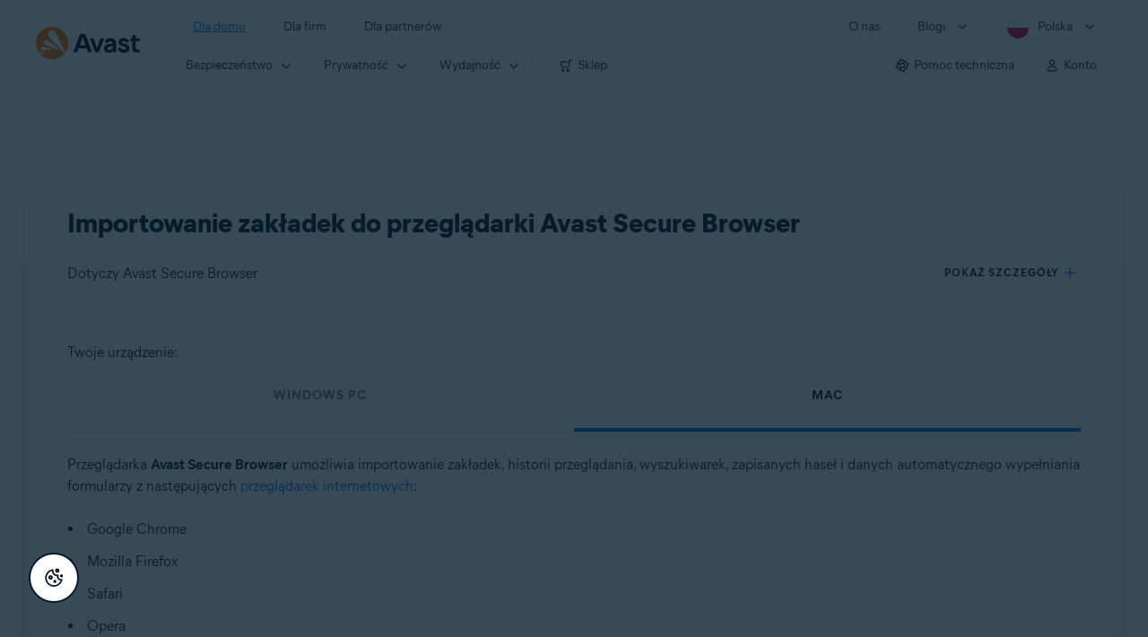

--- FILE ---
content_type: text/html;charset=UTF-8
request_url: https://support.avast.com/pl-pl/article/83/?option=mac
body_size: 51811
content:

<!DOCTYPE HTML>
<html lang="pl" lang="pl">
    <head>
<script src="/static/111213/js/perf/stub.js" type="text/javascript"></script><script src="/faces/a4j/g/3_3_3.Finalorg.ajax4jsf.javascript.AjaxScript?rel=1769114006000" type="text/javascript"></script><script src="/jslibrary/1752551382258/ui-sfdc-javascript-impl/SfdcCore.js" type="text/javascript"></script><script src="/jslibrary/1746634855258/sfdc/IframeThirdPartyContextLogging.js" type="text/javascript"></script><script src="/resource/1744102234000/avast_resources/js/jquery-3.6.1.min.js" type="text/javascript"></script><script src="/static/111213/js/picklist4.js" type="text/javascript"></script><script src="/jslibrary/1686615502258/sfdc/VFState.js" type="text/javascript"></script><link class="user" href="/resource/1744102234000/avast_resources/style/avast_css_core.min.css" rel="stylesheet" type="text/css" /><link class="user" href="/resource/1744102234000/avast_resources/style/avast_css_article.min.css" rel="stylesheet" type="text/css" /><link class="user" href="/resource/1748518006000/avast_automation_resources/css/header.css" rel="stylesheet" type="text/css" /><script src="/jslibrary/1647410351258/sfdc/NetworkTracking.js" type="text/javascript"></script><script>try{ NetworkTracking.init('/_ui/networks/tracking/NetworkTrackingServlet', 'network', '066b0000001WOan'); }catch(x){}try{ NetworkTracking.logPageView();}catch(x){}</script><script>(function(UITheme) {
    UITheme.getUITheme = function() { 
        return UserContext.uiTheme;
    };
}(window.UITheme = window.UITheme || {}));</script><meta HTTP-EQUIV="PRAGMA" CONTENT="NO-CACHE" />
<meta HTTP-EQUIV="Expires" content="Mon, 01 Jan 1990 12:00:00 GMT" />

        <link href="/resource/1631772097000/AVAST_fav_icon" rel="icon shortcut" /><span id="j_id0:j_id2:j_id3:j_id6">
       <script data-script-info="CHEQ Cookie Consent -- Brand: Avast -- Script Type: DEV" src="https://nexus.ensighten.com/symantec/avast_web/Bootstrap.js"></script></span>
    
    <script>
        window.sdl = window.sdl || [];

        window.addEventListener("error", function(e){
            sdl.push({
                system: {
                    error: {
                        code: "",
                        message: e.lineno + " (" + e.colno + ") - " + e.message,
                        type: "script",
                        description: e.filename
                    }
                },
                event: "system.error"
            });
        });
    </script>
    <script src="/resource/1744102234000/avast_resources/js/sdl.min.js"></script>
        <title>Jak importowa&#263; zak&#322;adki do przegl&#261;darki Avast Secure Browser | Avast</title>

    
    <script src="/resource/1744102234000/avast_resources/js/avast.min.js"></script>
    
    <script src="/resource/1713355349000/QualtricsJSAvast"></script>
    

    <meta content="text/html; charset=UTF-8" http-equiv="Content-Type" />
    <meta content="width=device-width, initial-scale=1.0" name="viewport" />
    <meta content="telephone=no" name="format-detection" />

    <meta content="Importuj zakładki i dane z innych przeglądarek do Avast Secure Browser." name="description" />

    
    <meta content="HC-BQFzo6kzQvIaSeSqThgPgILFxvWov4MciSVYc9v0" name="google-site-verification" />

    
    <meta content="Importowanie zakładek do przeglądarki Avast Secure Browser | Oficjalna pomoc techniczna Avast" property="og:title" />
    <meta content="Importuj zakładki i dane z innych przeglądarek do Avast Secure Browser." property="og:description" />
    <meta content="/resource/1744102234000/avast_resources/img/avast-logo-social.webp" property="og:image" />

    
        
    <meta content="default-src 'self'; script-src 'self' 'unsafe-eval' 'unsafe-inline' https://static.lightning.force.com/swe34/auraFW/javascript/ZzhjQmRxMXdrdzhvS0RJMG5qQVdxQTdEcXI0cnRHWU0zd2xrUnFaakQxNXc5LjMyMC4y/aura_prod.js https://b.static.lightning.force.com/swe2s.sfdc-cehfhs/auraFW/javascript/VFJhRGxfRlFsN29ySGg2SXFsaUZsQTFLcUUxeUY3ZVB6dE9hR0VheDVpb2cxMy4zMzU1NDQzMi4yNTE2NTgyNA/aura_prod.js https://b.static.lightning.force.com/swe2s.sfdc-cehfhs/auraFW/javascript/THl4S21tS3lfX1VPdk83d1ZYQXI4UUo4d1c2djVyVVc3NTc1a1lKNHV4S3cxMy4zMzU1NDQzMi4yNTE2NTgyNA/aura_prod.js  https://static.lightning.force.com/swe2s.sfdc-cehfhs/auraFW/javascript/c1ItM3NYNWFUOE5oQkUwZk1sYW1vQWg5TGxiTHU3MEQ5RnBMM0VzVXc1cmcxMS4zMjc2OC4z/aura_prod.js https://static.lightning.force.com/swe34.sfdc-cehfhs/auraFW/javascript/c1ItM3NYNWFUOE5oQkUwZk1sYW1vQWg5TGxiTHU3MEQ5RnBMM0VzVXc1cmcxMS4zMjc2OC4z/aura_prod.js https://static.lightning.force.com/swe34.sfdc-cehfhs/auraFW/javascript/eUNJbjV5czdoejBvRlA5OHpDU1dPd1pMVExBQkpJSlVFU29Ba3lmcUNLWlE5LjMyMC4y/aura_prod.js https://znb3hblkjhhpwrz9k-gendigital.siteintercept.qualtrics.com/ https://siteintercept.qualtrics.com/ https://*.salesforceliveagent.com/ https://*.ensighten.com/ https://static3.avast.com/  https://avast.my.site.com/ https://avast.my.salesforce-sites.com/ https://*.avast.com/ https://nortonlifelock.egain.cloud https://*.google-analytics.com   https://*.googletagmanager.com/ https://*.analytics-egain.com/ https://www.gstatic.com/ https://www.google.com     https://enable.customerjourney.com/ https://cdn.cookielaw.org/; object-src 'self' https://*.salesforceliveagent.com https://avast.my.site.com    https://avast.my.salesforce-sites.com https://*.avast.com; style-src 'self' 'unsafe-inline' https://*.salesforceliveagent.com https://avast.my.site.com https://avast.my.salesforce-sites.com https://*.avast.com; img-src 'self' data:  https://avast.file.force.com https://siteintercept.qualtrics.com/ https://*.salesforceliveagent.com https://avast.my.site.com https://avast.my.salesforce-sites.com https://*.avast.com https://cdn.cookielaw.org https://*.google-analytics.com https://*.googletagmanager.com https://www.google.com  https://*.google.com  https://*.google.ad  https://*.google.ae  https://*.google.com.af  https://*.google.com.ag  https://*.google.al  https://*.google.am  https://*.google.co.ao  https://*.google.com.ar  https://*.google.as  https://*.google.at  https://*.google.com.au  https://*.google.az  https://*.google.ba  https://*.google.com.bd  https://*.google.be  https://*.google.bf  https://*.google.bg  https://*.google.com.bh  https://*.google.bi  https://*.google.bj  https://*.google.com.bn  https://*.google.com.bo  https://*.google.com.br  https://*.google.bs  https://*.google.bt  https://*.google.co.bw  https://*.google.by  https://*.google.com.bz  https://*.google.ca  https://*.google.cd  https://*.google.cf  https://*.google.cg  https://*.google.ch  https://*.google.ci  https://*.google.co.ck  https://*.google.cl  https://*.google.cm  https://*.google.cn  https://*.google.com.co  https://*.google.co.cr  https://*.google.com.cu  https://*.google.cv  https://*.google.com.cy  https://*.google.cz  https://*.google.de  https://*.google.dj  https://*.google.dk  https://*.google.dm  https://*.google.com.do  https://*.google.dz  https://*.google.com.ec  https://*.google.ee  https://*.google.com.eg  https://*.google.es  https://*.google.com.et  https://*.google.fi  https://*.google.com.fj  https://*.google.fm  https://*.google.fr  https://*.google.ga  https://*.google.ge  https://*.google.gg  https://*.google.com.gh  https://*.google.com.gi  https://*.google.gl  https://*.google.gm  https://*.google.gr  https://*.google.com.gt  https://*.google.gy  https://*.google.com.hk  https://*.google.hn  https://*.google.hr  https://*.google.ht  https://*.google.hu  https://*.google.co.id  https://*.google.ie  https://*.google.co.il  https://*.google.im  https://*.google.co.in  https://*.google.iq  https://*.google.is  https://*.google.it  https://*.google.je  https://*.google.com.jm  https://*.google.jo  https://*.google.co.jp  https://*.google.co.ke  https://*.google.com.kh  https://*.google.ki  https://*.google.kg  https://*.google.co.kr  https://*.google.com.kw  https://*.google.kz  https://*.google.la  https://*.google.com.lb  https://*.google.li  https://*.google.lk  https://*.google.co.ls  https://*.google.lt  https://*.google.lu  https://*.google.lv  https://*.google.com.ly  https://*.google.co.ma  https://*.google.md  https://*.google.me  https://*.google.mg  https://*.google.mk  https://*.google.ml  https://*.google.com.mm  https://*.google.mn  https://*.google.com.mt  https://*.google.mu  https://*.google.mv  https://*.google.mw  https://*.google.com.mx  https://*.google.com.my  https://*.google.co.mz  https://*.google.com.na  https://*.google.com.ng  https://*.google.com.ni  https://*.google.ne  https://*.google.nl  https://*.google.no  https://*.google.com.np  https://*.google.nr  https://*.google.nu  https://*.google.co.nz  https://*.google.com.om  https://*.google.com.pa  https://*.google.com.pe  https://*.google.com.pg  https://*.google.com.ph  https://*.google.com.pk  https://*.google.pl  https://*.google.pn  https://*.google.com.pr  https://*.google.ps  https://*.google.pt  https://*.google.com.py  https://*.google.com.qa  https://*.google.ro  https://*.google.ru  https://*.google.rw  https://*.google.com.sa  https://*.google.com.sb  https://*.google.sc  https://*.google.se  https://*.google.com.sg  https://*.google.sh  https://*.google.si  https://*.google.sk  https://*.google.com.sl  https://*.google.sn  https://*.google.so  https://*.google.sm  https://*.google.sr  https://*.google.st  https://*.google.com.sv  https://*.google.td  https://*.google.tg  https://*.google.co.th  https://*.google.com.tj  https://*.google.tl  https://*.google.tm  https://*.google.tn  https://*.google.to  https://*.google.com.tr  https://*.google.tt  https://*.google.com.tw  https://*.google.co.tz  https://*.google.com.ua  https://*.google.co.ug  https://*.google.co.uk  https://*.google.com.uy  https://*.google.co.uz  https://*.google.com.vc  https://*.google.co.ve  https://*.google.co.vi  https://*.google.com.vn  https://*.google.vu  https://*.google.ws  https://*.google.rs  https://*.google.co.za  https://*.google.co.zm  https://*.google.co.zw  https://*.google.cat; frame-src 'self' https://www.googletagmanager.com https://gendigital.qualtrics.com https://*.salesforceliveagent.com https://avast.my.site.com https://www.google.com https://avast.my.salesforce-sites.com https://*.avast.com https://*.avg.com https://www.gstatic.com/ https://*.g.doubleclick.net https://*.analytics.google.com https://www.google.com https://*.analytics-egain.com https://*.sandbox.my.salesforce-sites.com https://*.avast.com https://fonts.gstatic.com/;  connect-src 'self' https://siteintercept.qualtrics.com/ https://*.salesforceliveagent.com https://avast.my.site.com https://avast.my.salesforce-sites.com https://*.avast.com https://nortonlifelock.egain.cloud https://cdn.cookielaw.org https://*.ensighten.com https://*.google-analytics.com https://analytics.google.com https://*.analytics.google.com https://*.googletagmanager.com https://*.g.doubleclick.net https://www.google.com https://*.analytics-egain.com https://enable.customerjourney.com/  https://*.google.com https://*.google.ad  https://*.google.ae  https://*.google.com.af  https://*.google.com.ag  https://*.google.al  https://*.google.am  https://*.google.co.ao  https://*.google.com.ar  https://*.google.as  https://*.google.at  https://*.google.com.au  https://*.google.az  https://*.google.ba  https://*.google.com.bd  https://*.google.be  https://*.google.bf  https://*.google.bg  https://*.google.com.bh  https://*.google.bi  https://*.google.bj  https://*.google.com.bn  https://*.google.com.bo  https://*.google.com.br  https://*.google.bs  https://*.google.bt  https://*.google.co.bw  https://*.google.by  https://*.google.com.bz  https://*.google.ca  https://*.google.cd  https://*.google.cf  https://*.google.cg  https://*.google.ch  https://*.google.ci  https://*.google.co.ck  https://*.google.cl  https://*.google.cm  https://*.google.cn  https://*.google.com.co  https://*.google.co.cr  https://*.google.com.cu  https://*.google.cv  https://*.google.com.cy  https://*.google.cz  https://*.google.de  https://*.google.dj  https://*.google.dk  https://*.google.dm  https://*.google.com.do  https://*.google.dz  https://*.google.com.ec  https://*.google.ee  https://*.google.com.eg  https://*.google.es  https://*.google.com.et  https://*.google.fi  https://*.google.com.fj  https://*.google.fm  https://*.google.fr  https://*.google.ga  https://*.google.ge  https://*.google.gg  https://*.google.com.gh  https://*.google.com.gi  https://*.google.gl  https://*.google.gm  https://*.google.gr  https://*.google.com.gt  https://*.google.gy  https://*.google.com.hk  https://*.google.hn  https://*.google.hr  https://*.google.ht  https://*.google.hu  https://*.google.co.id  https://*.google.ie  https://*.google.co.il  https://*.google.im  https://*.google.co.in  https://*.google.iq  https://*.google.is  https://*.google.it  https://*.google.je  https://*.google.com.jm  https://*.google.jo  https://*.google.co.jp  https://*.google.co.ke  https://*.google.com.kh  https://*.google.ki  https://*.google.kg  https://*.google.co.kr  https://*.google.com.kw  https://*.google.kz  https://*.google.la  https://*.google.com.lb  https://*.google.li  https://*.google.lk  https://*.google.co.ls  https://*.google.lt  https://*.google.lu  https://*.google.lv  https://*.google.com.ly  https://*.google.co.ma  https://*.google.md  https://*.google.me  https://*.google.mg  https://*.google.mk  https://*.google.ml  https://*.google.com.mm  https://*.google.mn  https://*.google.com.mt  https://*.google.mu  https://*.google.mv  https://*.google.mw  https://*.google.com.mx  https://*.google.com.my  https://*.google.co.mz  https://*.google.com.na  https://*.google.com.ng  https://*.google.com.ni  https://*.google.ne  https://*.google.nl  https://*.google.no  https://*.google.com.np  https://*.google.nr  https://*.google.nu  https://*.google.co.nz  https://*.google.com.om  https://*.google.com.pa  https://*.google.com.pe  https://*.google.com.pg  https://*.google.com.ph  https://*.google.com.pk  https://*.google.pl  https://*.google.pn  https://*.google.com.pr  https://*.google.ps  https://*.google.pt  https://*.google.com.py  https://*.google.com.qa  https://*.google.ro  https://*.google.ru  https://*.google.rw  https://*.google.com.sa  https://*.google.com.sb  https://*.google.sc  https://*.google.se  https://*.google.com.sg  https://*.google.sh  https://*.google.si  https://*.google.sk  https://*.google.com.sl  https://*.google.sn  https://*.google.so  https://*.google.sm  https://*.google.sr  https://*.google.st  https://*.google.com.sv  https://*.google.td  https://*.google.tg  https://*.google.co.th  https://*.google.com.tj  https://*.google.tl  https://*.google.tm  https://*.google.tn  https://*.google.to  https://*.google.com.tr  https://*.google.tt  https://*.google.com.tw  https://*.google.co.tz  https://*.google.com.ua  https://*.google.co.ug  https://*.google.co.uk  https://*.google.com.uy  https://*.google.co.uz  https://*.google.com.vc  https://*.google.co.ve  https://*.google.co.vi  https://*.google.com.vn  https://*.google.vu  https://*.google.ws  https://*.google.rs  https://*.google.co.za  https://*.google.co.zm  https://*.google.co.zw  https://*.google.cat" http-equiv="Content-Security-Policy" />

    <link href="/resource/1631772097000/AVAST_fav_icon" rel="icon" type="image/svg+xml" />

    <meta content="HDvQENtB3klaadSqitR6HB5oN6t2gzFY-aT5vaRSdkQ" name="google-site-verification" />
        <link href="https://support.avast.com/pl-pl/article/import-secure-browser-bookmarks/" rel="canonical" />
                <link href="https://support.avast.com/en-us/article/import-secure-browser-bookmarks/" hreflang="en-us" rel="alternate" />
                <link href="https://support.avast.com/en-ca/article/import-secure-browser-bookmarks/" hreflang="en-ca" rel="alternate" />
                <link href="https://support.avast.com/en-gb/article/import-secure-browser-bookmarks/" hreflang="en-gb" rel="alternate" />
                <link href="https://support.avast.com/en-au/article/import-secure-browser-bookmarks/" hreflang="en-au" rel="alternate" />
                <link href="https://support.avast.com/en-za/article/import-secure-browser-bookmarks/" hreflang="en-za" rel="alternate" />
                <link href="https://support.avast.com/en-ae/article/import-secure-browser-bookmarks/" hreflang="en-ae" rel="alternate" />
                <link href="https://support.avast.com/en-id/article/import-secure-browser-bookmarks/" hreflang="en-id" rel="alternate" />
                <link href="https://support.avast.com/en-in/article/import-secure-browser-bookmarks/" hreflang="en-in" rel="alternate" />
                <link href="https://support.avast.com/en-my/article/import-secure-browser-bookmarks/" hreflang="en-my" rel="alternate" />
                <link href="https://support.avast.com/en-nz/article/import-secure-browser-bookmarks/" hreflang="en-nz" rel="alternate" />
                <link href="https://support.avast.com/en-ph/article/import-secure-browser-bookmarks/" hreflang="en-ph" rel="alternate" />
                <link href="https://support.avast.com/en-sg/article/import-secure-browser-bookmarks/" hreflang="en-sg" rel="alternate" />
                <link href="https://support.avast.com/fr-fr/article/import-secure-browser-bookmarks/" hreflang="fr-fr" rel="alternate" />
                <link href="https://support.avast.com/fr-ca/article/import-secure-browser-bookmarks/" hreflang="fr-ca" rel="alternate" />
                <link href="https://support.avast.com/fr-be/article/import-secure-browser-bookmarks/" hreflang="fr-be" rel="alternate" />
                <link href="https://support.avast.com/fr-ch/article/import-secure-browser-bookmarks/" hreflang="fr-ch" rel="alternate" />
                <link href="https://support.avast.com/cs-cz/article/import-secure-browser-bookmarks/" hreflang="cs-cz" rel="alternate" />
                <link href="https://support.avast.com/cs-sk/article/import-secure-browser-bookmarks/" hreflang="cs-sk" rel="alternate" />
                <link href="https://support.avast.com/de-de/article/import-secure-browser-bookmarks/" hreflang="de-de" rel="alternate" />
                <link href="https://support.avast.com/de-ch/article/import-secure-browser-bookmarks/" hreflang="de-ch" rel="alternate" />
                <link href="https://support.avast.com/es-es/article/import-secure-browser-bookmarks/" hreflang="es-es" rel="alternate" />
                <link href="https://support.avast.com/es-ar/article/import-secure-browser-bookmarks/" hreflang="es-ar" rel="alternate" />
                <link href="https://support.avast.com/es-cl/article/import-secure-browser-bookmarks/" hreflang="es-cl" rel="alternate" />
                <link href="https://support.avast.com/es-co/article/import-secure-browser-bookmarks/" hreflang="es-co" rel="alternate" />
                <link href="https://support.avast.com/es-us/article/import-secure-browser-bookmarks/" hreflang="es-us" rel="alternate" />
                <link href="https://support.avast.com/es-mx/article/import-secure-browser-bookmarks/" hreflang="es-mx" rel="alternate" />
                <link href="https://support.avast.com/it-it/article/import-secure-browser-bookmarks/" hreflang="it-it" rel="alternate" />
                <link href="https://support.avast.com/ru-ru/article/import-secure-browser-bookmarks/" hreflang="ru-ru" rel="alternate" />
                <link href="https://support.avast.com/ru-ua/article/import-secure-browser-bookmarks/" hreflang="ru-ua" rel="alternate" />
                <link href="https://support.avast.com/ru-kz/article/import-secure-browser-bookmarks/" hreflang="ru-kz" rel="alternate" />
                <link href="https://support.avast.com/nl-nl/article/import-secure-browser-bookmarks/" hreflang="nl-nl" rel="alternate" />
                <link href="https://support.avast.com/nl-be/article/import-secure-browser-bookmarks/" hreflang="nl-be" rel="alternate" />
                <link href="https://support.avast.com/pl-pl/article/import-secure-browser-bookmarks/" hreflang="pl-pl" rel="alternate" />
                <link href="https://support.avast.com/pt-br/article/import-secure-browser-bookmarks/" hreflang="pt-br" rel="alternate" />
                <link href="https://support.avast.com/pt-pt/article/import-secure-browser-bookmarks/" hreflang="pt-pt" rel="alternate" />
                <link href="https://support.avast.com/ja-jp/article/import-secure-browser-bookmarks/" hreflang="ja-jp" rel="alternate" />
            <link href="https://support.avast.com/en-us/article/import-secure-browser-bookmarks/" hreflang="x-default" rel="alternate" />

    
    <link crossorigin="anonymous" href="https://www.google-analytics.com/" rel="preconnect" />
    <link crossorigin="anonymous" href="https://www.googletagmanager.com/" rel="preconnect" />

    
    <script>(function (w, d, s, l, i) {            
w[l] = w[l] || []; w[l].push({                
'gtm.start':
                    new Date().getTime(), event: 'gtm.js'            
}); var f = d.getElementsByTagName(s)[0],
                j = d.createElement(s), dl = l != 'dataLayer' ? '&l=' + l : ''; j.async = true; j.src =
                    'https://www.googletagmanager.com/gtm.js?id=' + i + dl; f.parentNode.insertBefore(j, f);
        })(window, document, 'script', 'sdl', 'GTM-WPC6R3K');</script>
    

    <script>
        sdl.push({
            session: {
                countryCode: "PL",
                secChUa: function () { return navigator.userAgentData !== undefined && navigator.userAgentData.brands.length > 0 ? navigator.userAgentData.brands : [] }(),
                platform: 'MAC_OS',
                mobile: 'false'
            },
            server: {
                provider: "Salesforce",
                platform: "web",
                env: "prod",
                dataCenter: "-",
                sdlVersion: "2021-05-05/v1"
            },
        });

        var a = new URLSearchParams(window.location.search)

        const kbParams = (function (data) {

            var result = 'no categories selected';
            try {

                if (Array.isArray(data) === false || data.length === 0) return ''; // Check if the received data is in array and if 
                const resultObj = {
                    'xm_journey': 'N/A',
                    'product': 'N/A',
                    'article_type': 'N/A',
                    'user_group': 'N/A'
                }; // default

                const dataCategories = {
                    'xm_journey': [],
                    'product': [],
                    'article_type': [],
                    'user_group': []
                }
                data.forEach(category => {

                    if (category.length < 2) return; // Ignore if first element is not 'Data Categories' or the array length is less
                    const key = category[0].toLowerCase().replace(/\s+/g, '_'); // Format key
                    category.shift()
                    dataCategories[key].push(category)
                });


                for (var cat in dataCategories) {

                    var firstCategory = ''
                    var br = 1
                    dataCategories[cat].forEach(dataCategory => {
                        if (br === 0) return
                        if (dataCategory.length === 1 || dataCategory.length === 2) {
                            if (dataCategory.length == 2) {
                                if (!firstCategory || (firstCategory && dataCategory[0].indexOf(firstCategory) > -1)) {
                                    resultObj[cat] = dataCategory.join(' > ')
                                    br = 0
                                }
                            } else {
                                firstCategory = dataCategory[0]
                                resultObj[cat] = dataCategory[0]
                            }
                        }

                    })
                }

                result = resultObj['xm_journey'] + '--' + resultObj['product'] + '--' + resultObj['article_type'] + '--' + resultObj['user_group'];
                return result;
            } catch (err) {
                return 'categorization failed'
            }


        })([['Product', 'Browser Protection', 'Secure/Private Browser'], ['XM Journey', 'Onboard & Use', 'Feature Usage'], ['Article Type', 'Instructional', 'Product Usage']])


        sdl.push({
            event: "screen",
            screen: {
                location: {
                    url: window.location.search ? function (a) {
                        for (var b = ["ASWPARAM", "aswparam", "_ga"], c = 0; c < b.length; c++) a["delete"](b[c]);
                        return window.location.host + window.location.pathname + "?" + a.toString()
                    }(a) : window.location.host + window.location.pathname,
                    woParams: window.location.host + window.location.pathname,
                    protocol: window.location.protocol.replace(":", ""),
                    path: window.location.pathname,
                    hostname: 'support.avast.com',
                    hash: window.location.hash,
                    params: window.location.search ? Object.fromEntries(a) : {}
                },
                locale: 'pl-pl',
                screenCategory: 'support',
                title: document.title,
                type: 'support Article'.toLowerCase(),
                name: 'import-secure-browser-bookmarks',
                lineOfBusiness: 'Consumer',
                screenId: '',
                kbCategories: {
                        brand: ''.includes(';')
                            ? ''.split(';').map(p => p.trim())
                            : [''],
                        userjourney: '',
                        platforms: ''.includes(';')
                            ? ''.split(';').map(p => p.trim())
                            : [''],
                        subscription: ''.includes(';')
                            ? ''.split(';').map(p => p.trim())
                            : [''],
                        "categories": kbParams
                }
            }
        });
        if (true) {
            function removeUnwantedParamsFromLink(a) {
                var b = window.location.hash,
                    c = new URL(a),
                    d = new URLSearchParams(c.search),
                    e = ["ASWPARAM", "aswparam", "_ga"];
                c.search = "";
                for (var f = c.toString().split("#")[0], g = 0; g < e.length; g++) d["delete"](e[g]);
                return f + "?" + d.toString() + b
            }

            window.addEventListener('DOMContentLoaded', (event) => {
                var elements = document.querySelectorAll('a.dl.external-link');
                for (var i = 0; i < elements.length; i++) {
                    elements[i].addEventListener('click', function (event) {
                        sdl.push({
                            "user": {
                                "download": {
                                    "products": [
                                        {
                                            campaign: '',
                                            campaignMarker: '',
                                            sku: '',
                                            maintenance: 0,
                                            seats: 1,
                                            quantity: 1,
                                            currencyCode: "USD",
                                            category: "Consumer",
                                            price: 0,
                                            tax: 0,
                                            brand: "avast",
                                            link: removeUnwantedParamsFromLink(event.target.href),
                                            offerType: "download",
                                            localPrice: 0,
                                            localTax: 0
                                        }
                                    ]
                                }
                            },
                            "event": "user.download.products"
                        });
                    });
                }
            });
        }
    </script>

    
    <script>
    /*! Declare GTM dataLayer */
    window.dataLayer = window.dataLayer || [];
    /*! Dimensions to dataLayer */
    dataLayer.push({
        'contentLocale': 'pl-pl', // Replace with correct language locale
        'pageName': 'Avast Support',
        'contentGroup': '(other)',
  "articleProductCategory" : [ "Avast Secure Browser" ],
  "articleType" : [ "Basic Usage" ]

    });
    </script>
        
    
    <script>(function(w,d,s,l,i){w[l]=w[l]||[];w[l].push({'gtm.start':
    new Date().getTime(),event:'gtm.js'});var f=d.getElementsByTagName(s)[0],
    j=d.createElement(s),dl=l!='dataLayer'?'&l='+l:'';j.async=true;j.src=
    'https://www.googletagmanager.com/gtm.js?id='+i+dl;f.parentNode.insertBefore(j,f);
    })(window,document,'script','dataLayer','GTM-K6Z7XWM');</script>
    

    <script type="application/ld+json">
        {
            "@context": "https://schema.org",
            "@type": "Organization",
            "url": "https://www.avast.com/",
            "logo": "/resource/1744102234000/avast_resources/img/avast-logo-social.webp"
        }
    </script>
     <body>
          <div id="ZN_b3HblKJHhPwrz9k"></div>
    </body>
        
        <link crossorigin="anonymous" href="https://static.avast.com" rel="preconnect" />
        
        <script src="/resource/1744102234000/avast_resources/js/article-scripts.min.js"></script>
    </head>
    <body class="pl-pl first-menu-for-home">
<form id="j_id0:j_id40" name="j_id0:j_id40" method="post" action="/avast_article" enctype="application/x-www-form-urlencoded">
<input type="hidden" name="j_id0:j_id40" value="j_id0:j_id40" />
<script id="j_id0:j_id40:j_id41" type="text/javascript">anchorToCtrl=function(anchorParam){A4J.AJAX.Submit('j_id0:j_id40',null,{'similarityGroupingId':'j_id0:j_id40:j_id41','oncomplete':function(request,event,data){hideLoadingbarOnBackendIsDone();},'parameters':{'anchorParam':(typeof anchorParam!='undefined'&&anchorParam!=null)?anchorParam:'','j_id0:j_id40:j_id41':'j_id0:j_id40:j_id41'} } )};
</script><span id="j_id0:j_id40:dummyPanel"></span><div id="j_id0:j_id40:j_id502"></div>
</form><span id="ajax-view-state-page-container" style="display: none"><span id="ajax-view-state" style="display: none"><input type="hidden"  id="com.salesforce.visualforce.ViewState" name="com.salesforce.visualforce.ViewState" value="i:AAAAWXsidCI6IjAwRGIwMDAwMDAwWjNTZiIsInYiOiIwMkcwTjAwMDAwMExYYUwiLCJhIjoidmZlbmNyeXB0aW9ua2V5IiwidSI6IjAwNWIwMDAwMDA2cXBMTyJ9qMd43d/0O/[base64]/fW7qXDvlLmqbva/k4LbwnME46Rd4lmKU515o1L+Jpz+Nk4SzZTw2FWfag64juOUwJ4XxneSPv3nOk7MBet+wKwgE3kcTqAUTyMZz/K0EhWy/DwzMvSQ7BG2+sTHR28H8342/nCtanpciTw+3gry0sSrTaeWJoeF65nyNpM6QZtoh7bFxfY+jXM/TRLt/onUUseSIR++BwMCIWJHdipXeH8XuMpFOQswnJ9kgs0jV/+I/gcIF1vGWKEOYktMNk3+wihxeJREUCL655fW+MM/SdgcS98SYmhiPfACROtlaTXhak7dbdGoFGeuX6eVlPtv6v+TA0MPSEsjagqVQ/Io3D6RZ3Bxz9dO1Ev2q8kvVReQsDnpECqf3JrKx8ghf/4Cem8OzgU1GfF7NEp2emrOR8tmbcQ6PSRlWyBtF0ccwLKZ3WkYSlUqybTVU8d1o2fKE29JTEj4Nffh1nyu0gE8GoscMmUlQyKCfYV+56P1+MonE2nIJ3yuDLXQvqlA/chMlrk88V8ngu4p2UqSW1VOup1rCR4zImnqS/o4ZCY4O/D0A3y12/LqL4fz2sTzxPQYVMo+0TUbPQq1gGVNESu3h3778k0v7ZUBEIR6jPob9OvCPD4YDhpsSdEFcmsAPLGHErFvSnMqKLqEZGVR+WPdosPBTZLKf/WWGSiYHzR47csJVEbbJje/yJVhzLDR6UTYtDKD1n4VSI9vQLXB2eu477hFbrBZKVvh0dyGPKPw9rJDEH2sGMmGGdHuXwr9Ct0IZkPekNNI80fI/hrIPRV3xbRalhOZUOySFbeCKO+UHNn3/Ha+JjgAawozJe/v8fRQugfAaQDCBHj6lLVRrH6r6NKP+AB7n/dXmX/CU+rvm2HfmyHqSsmHPbVrmiwZz2PCT2cUB9AvA8AQWEX7WXSNw50HbKNfh5pUCTgS476+wuj+Zqbo9oZZy0i8lVnwXA6w2KZYH+kWXFtUjUy5TfwlLhjNo2NTfioEkDZkWpr/Qy/KBDciC7N5JkwpbWw7pjs6gErFCkJz/mCjgC2DsrrZetOHr6SV98RLzMmkmbHcI16fYPob9MCE85jbjLkQwkEfiJNIehNq8jlGfgHEj0SKU7tDu/Zaj48rfFUimc18QrbMnQwYfVv7hNZWau5Fj/m2RjY61ypEUtkZohxalfrcBMgZEZNs+wfnjv6p8OagP+xUme9w60YCtEEFUREnsw4i3XaJJMiXUb4162ZWCTrRf+Egm10Cc/JuFhuRncHW+WGNqOJbEQsnXrbKIglxehrUaTqsyjg/HNUQRwSLvphN1GNh+kCYWMRpXdEaD1hqenG36oC8m6bvncbVhUqRMIDIrTHyv00R7bgONYZ5vHmsVTH6GtWWSrPL2z3aIaBM+B7EHik6aDpBz8+xL+M/H3WQNfI+lpe9o0gTEVeL9FN0+r1HRLWlFj/aMl3WbnCjOtmsdw3xsK7uBIWZomVDG7jRtywXlB7FspvOPMws8hXgPdV0aRYK/uiGVAi6sExy6z/+CSbpHFMov9ZabwCN1QP3XCnR5PqvBLTPxgc2vZrW95+AMUVTcll5Fe+nYAxFRI2vCjfN8/[base64]/OCHhwhbGmfyY159jWq9BFE5UCr9D0HzJ7/V/adWPdukcND3eqd3AeDA1XjBbU/0C6hvHV/TSjOSSh7qDpEkp7FeKsfpLV33eguXeTocUQIlfr9kYFzV8wDDVkZcrUhgtwSZ6vfndpaXVAy3J4x/E7sp/wTTFslVe6UPlEx2lXfvn3sPsQmvWSz4tzjnNIhTXxPbP3ncXZAUuaVRxUVS84iVbJ0/0tK8hxtMjpkoknFH6UFnrds8eraTJmnU8ofkQbfupZX9eqyF26S4SNiMxt6ekEXoitqRVdXNMChRnzHV25Z5XmcY4kL4VWy/UqKfGtaO31WXfQm6XVjySRZT9BhX1wWbCMlGnpAz+Bo1uDdb5RFs1/BXO9DbABUF+icJIjQO8DLDe57VLqq9i1nrvzQRLojuPHM8gPxXiwrVBMu4bDCZwqXaZjBdZodCnHMLaxlHZiWpYawHRh/o14EpiGIYRlG1ATSovCOIPQyBbtKaBpqOUhuRl32iJI8djuN5viN6SWK/wDVPljq/gcxJJZjuJy0mWidpo0OlJT3l06lZ4gjbnu1Y+MVvbWfNj6JMtmg6h4d7r4qGhgudnUdvNnE5FMaeruefJr7HGFDYT6M+u9t+qp82MNDJPY1yQ6dhHdwJgoR0Eb/d5JYLWRcRxgpdHV+wLDYo0t0KptdXDIaeIs8wvElUCmUTeisI7TyGP8bo3eUZQY/f1uviasKRKkiMNqNdJypdSRCYF7GhuRrmAW2odEoqnLewGpcXsfSxS1gFUBoJu+TkJYh3mzF6p3TbmOqDzdZcdeO/BUrfKEIpVe/A9ZwbnaEWdPsHHPrrYRd0PA6ZYeiiVHLh3oi33YaV6GDdE8UwvWHUZD9aIMLObUVuxaOATRiDMbpR/QlG0Z54+T1rVTqFM+Ztwrtxt648teVNR9xNRnLVSjW3NBqgDSSDpR5pZb/AEYb3mZXL7eiy2UVykya6qs6vjbRwvkQav4TD7n6m0RfGSiV9Vet71mTYHeE92aPQ1NedSpcq5tvstZGT4e8lHAhUhGYBPd+9aBTL8O7YYbv1DwXb3RuNfP6JzPpevFqPU9+eCLaOAkX9jXh99IevC34zl3ItW6g5hWiveILXfJBDuQUE5N+ZFJAhXEK4YqNoe/DsJtAuGtzk2uUtjj35k2w9V/SCSvJ/it/3Hb4JwTbEUjlZxPZ2lEXsELDRK17i4urZiBlModFzfBN0OeNjSLwaTG3j3fCV2vWtQ3dQsI2dOqBMhRnD04fPLF51ZOvMXx1ewZuMYp9vtlJ7EL8umPKcOpgSvjqksdyATGI7kdkhzmNATZWEacnVOPVmJFWTwW9vbT5EY/rQDllIUTTOh4DMrIUdnGJ9IttV1MFVHnkXO2kCmaPmvY970L20hUHM2pQmYrOPMcOKoULLtG/3b9soVN3n3t67jUymbCSqwa/s7x9oe9Y+rU7p5FgKtaB6JV8dmVgqb8WKlLcLdelOysgxKcaiE1IU+q1erYJUhYrSytGiozQTaUUVAmNhRPN8a0H/g7dUW45r1wBsjItSn7I5LLBDFY0Cyc/4EOYFkEJDEnMHEdE6uy8FhPGZE7IhRpv5FQpMxBySb8fm5T9/dWUkSLE0bJUHX+hNpB+vkUvv2l0XFpfNStD3DRuk9ePPrqRUS7SL9DxWJpOHGtqna9g7Z1Fsp2gykuk+UjJ4o5N3Go3cg93xbr9EKl9Hs3MB77R4/6xWyWAYLIkmKfIvcL84ke4c4mo+3ekGzCpO2InQckXRfWCQu/p2O2sWc9Zvwijf6rBeJV6Cp5YOJ62V1I2wddlftQj/gT9ceXqKkkavduArAjWsp++Li/OSrPVwR/+F+/TYHTGfzA34U1PwpmJOrGWwnu/vmnusKPAOGA1AcjhyUQv6mZuu4zxIRzi3M7u/cMBgtJ/ctOjuG8jG3AZYCVhZ7lx3LDvHucEWo4NQgkjXFa+9cLwRBSbI8DIb7JCMFVBSI8JSU22At+gYiJxIq9ciusen98VA5vhAZEfcXu+Ls++RLjm2mXEKkOU3/eGJFTWu0X41Yd9n/[base64]/nEDOYRb3OgDbxHgmO0jK5HDl8DNS6ORvSu6GC5qh2BCw7x45CtaRLMAO6zXNEcfXMhY0ekGfR5sxOnB9Q+bHNhUcRKK2v0uB0Z045bTSQ/sNfS7FhxFQlSeRRTQCzjsykTubU6DJH5k1FjJrcVKgIsiVtITMuVS97a3ncJ+HroQVtyowmEHVtX2A7+weVGalL74od23U8v7RAIzzztHmrceD59wfIe0E1wlBRFxqF2N5oBiHI/tYCbbM7C5EZeWLZ6Q6RQrJVMESp+Dq9lK64mLIA4D8JPny1YB8cID1f9SrdlIs6SekH8uDSczQwV89Y8nT7XAuufgkkT7oTXTG6qEZAsCq1T51tcBTkilqtRsl3iuXEaL4w54kcwzEKzu3y1xkKsOaYAwUxiosIGuXseJIz0A7z6CEDZjK03+xvR1lv+fLcjiZzs1/eaw3cwHVq62fa5qP5O34LGcnkicj9tZwanBd7EC7tG+/PTtGoFToBWgpX0GzXOlm3cJOCl5MkExX4ggYvbJQg16irO1qfclQ2ePQr4tUg3ZqGpZ/F255ODmdwbOSws7DK3FHmnQ4U5tgHxmWWyaQ2mOkNWJlBei6G6Wv7W4xTeZblgQK3p5Gqakpl0WThBD+jZeNyFQh8VplBWOCekvDr00sYF0DAQ4Xp1f1YGbfsqVbJ3j+JFw19QaKl6DnDayq+ZHKGcQ1Yxj7/em5B2ni2PK/jJ4bAGgAaihWZvMqoBfdBzFREZphLktnKzuj6Vzj2npFsC0RoOQ1RMshZN6G3lilXz6INpWOoByS0hlHtFhsDW6ezFEyqJmV7f/BWVs/rHnnn1IsFos8HNJW6oOmA2VhnTjcudpIjDfnn6TiZuVS379rVMhGfT75JYnTQBAljqyA9uGY9Jdd81V3h2a4hUmFkN6iToOc0ydyMeYSN+DIn0IPF5Axch/YKQXkvkuKJlIp6K0w+EC4k68edIvNv4jdJdJZ8cGliRNWX72cw3DNeknPzwOSEPcJM5n2Z2ZVj+2F77K/htvtQHhBWvLUkyUdihY5BW6HnwPwMqz2Se0/Z2rkICLYFGYD61rl2cm20pQUWbpenPxh+u6Bb49deMMTDc+gB4Vv1nVdq7hB0aOPEEz0bhMzF/lkL29Jd+DVHRcCKv0D/INH60g6xEBXqAVdDFAsZ7XKhue7TElu0UpSUTOJsQ4fUqggP5dAJ3cg1rMkdlAgGB87barShpbLCCobVPT3dO8Xg4bRHfErLZ+fEP8tyCQR83Sn9q+p45sV8H6NS5WU641E234sKcVi/cinlYj5uqy/XmVJH0/6QD2EmiDFw8IjQKP/YB7wsZfgICgLZxdTzcFvPIqeN7qM14pjOAzLpSD1ds3nxk9oxynVnPbJcGKTjeF7xeXer5KmcFmn2GnUpaYw5ugDNuNJOHqQaV1FWtdAbmAJVd1VAeGdCC9yocelOT4TD7yxdS2tyjRgZkDShL0ADpfmsq/PoV4Jg/fYW3A7FIdbhLGLFr+grTAtDxOdnCuNrly/1TPhqwUZGsaIug+Uj+ZMiWXZs9V42G0t0uQlAHuMuhAritUGtwq2vG1vJyAAXhNi3ZYokRrDI1pqCZ5A9CkAGEF2RQI0R/gWSjwUb0spKa12xhIcjfgOfxrhSlEhFkLtmGL4L9EPtig+9G22kDHSJ7SR0i9vV40B8W+eeNHBRFk3JQbgmVsSkPGCWata3E7w/fcu9PmlvBNXwhec9NO1ctwqtdTHsECOjAUanf+hfxMMivWRG2gB2C6NU6VyR9vcxnhvEYm4g51zllJ+cKns8nqnJlGh+VkjWBEQzBTYjMNxCX9B8wfYZdYdy3Ol6oeVRRtTB/ksufXpReCN4AGfCNPLRu+N6IK+cjg1OkEWuCdm+lDgHbdueddnMCGTi4IyRdM7MDUjlH0cRzPzAnQsWqUw/XIJ9Q6fMNhM5rKD4Maw/a6NmYOCRPaX1MYcyaB6ut/KBDpscA/[base64]/V+JdHZ2lLtd1IGUJjkUPPaUDRC6VO6ZfzmdJkMIbGzi3a+UKBCVvHQz94SLr5dauyu5DyUBxgmqGj2yQuZqwMAeDK/UqEsAMpbtES8eTULBNK1I4Dm6zDQI5oTcfNcJ9QiKNmYH+o1opscIEhGoQXysYgrg8WW3u7t4j17QGEl0HwspGngNXmFAfwah/ebLWLdydODlHyShMLwQtS49zHRJnfUW071T/0jP7RBpdFzjYcsCFmfLzrRGK38e5XLWdV5oKzk6EUQdQoluCKLo6HOivYWamc/aTMZvAlst+jXHQMNMXXqmJCEhJsZGWGYwQlPKb7+R8fy+dXuFgBelVjwcTjEeqjgnpewFHUtc4H4HCrvgBGeLbTdsT9Jz/[base64]/KleXWGPIuu3NOyP8VHI2iSinIMd9U2V+tHnYioXmKRb/5c0PGcs6Q3fJn30Wee2L5DssTSmvRx5kmpZPRZ79TzDAMQHc+NX+oOlfMxbabfTIQ3aAI64xe8Nsh3uQqakR3KyrMIUExIUK/Tjlq/ccsH0HGPPAM651na/Sqq+wICJZUxz/arZNsa9XU0j67JZJJ8jDzEV1zuTxMBb9/fmULzqfMzDoakrdsEjPY/XyXnNJpRSPeCKWg6rs3lwGIO53VKYS0UhBm5TDime0xsz8tKi9KY3dv0yF5UBof33iNEx9Mjk/A7J0/qSlGd7TizLkN/L/bZyjPTIWvpSF72jn6uM443P7mQCfIqIisumpbclWw/wL45uaeWauN4aSOkDePactXIGDSdIBVCUVtLFzXRWFp3ZX6ym9iaQvdi9rQFdynReVzi2bK7Vd8H1/X5KKtqshGjUsWhqX+nYPkV/aLmbdEnp4Av0oVDy4sWnCTeGy+Cdd7BjDAKm9/FZLSGtyEf3CdixenWZpob4a4lUBhULJqRm+T1HA34kTtI9PhIP2SGLiNlDVBTOF+gi3uTaNPk51Z1Rz5ucj7bHmd0ugcOACKpda4PqbN6v7AQMk7zu46LIQdp2FubyVMb0scqCPuKjABbCGZM4KbsGoc7Nunqlf1ZSipnM1pVbOj2K8yvUgwSLyLGtjGz/02iAporZjbXv5C0QeZrF4YfW2+39SgpbHiIwCXBagd8uVeVYD49A3cgk9t1D6fZrP2oN3y/ilWzGZLaLIRFArgbQ3MWKDTaEuUeB9xUk8fvGPJrW8yM/4H5tgu1geIrn0RV2QmmodXYUtk4WONVH583nhZmEowpkHetrP6GgsiUHxQ2BdZyIrJuXN1je0NsgLJtMIjKkhAINGeI8sUYC2ZuHnspgrpzv0S25znPLljkoSxLtmahhPbwFSQTHsC6MFDN1+awvF/u9WbFLeWnMEh/gaGl6ccmkhx5+/h4H+97Q86k+fN88JaWGVo8jrTO1X5C0MVkYPaklV8yMYmqbxY6QWGNjW9uQhCC2WKyKKMm3F3L3PiA/C1q/JjF4fVBGuOFlXkGE1Ku1tJPnU5OBmaO05fxwQxT7/2dpn0E8f2GpTiUzHFe8yJO5Qnb6HXkvpnMd82lIroIA8da7DZnT1iJX+hL/bXWlpFDv/[base64]/RNS3nU/ZROTLDOtCcaAgowWy5KKJHpTDjjQWhCzi0Jj2GN8rcYvD8+mVRkBCOsgMuORARA1SHBh4tDPJIt5fjwBjnlm+fsQ2p1En8SBNg+ss+KqfR+wZydg/D6xbWOXQqlWkSsHDAigQsvttu1xblli+NMcaXFtIJC4LrMDYgZOAAZfVKlc74wMqp+cP1u+2VR9xZnqgghZS3jj4x6Y02DrnzAOH4VITyCtvspcaZ90PfsJ4J7K9i58f013Kaa7K1fyjVG+jb6GL02YRzv19oSYNH73ZkSiv+Gz0JfniMzAufoFHTh81cbB/tkRRImRtj6mScwUKi6eqAfo8mf52fTr+VZhSo7+tGHjnGgeYjClBT3+YxLDItkZ4Rmgc5AywNx3sJOu0Mr1kIZByL7A/PO70gaAA22evr57gkro4WHk5gG9IyoQRddU/87zJmXJhdDApp+OsKO6P1uzN3C4lH0zm5yfDEZxNlR4h9SVw3MFy/NGGVkUCrKarwos0r+ry6UQKA8Fzt3Z4D0INXaw4gGbMbbngby4a8YcBYoBcWz0ukt3fMHex5C3pvCqRRt4LRYUKrFn6ohoNZ3tC39AKJGFu6tLHIzIxYsBsa8lK2irT6m75GmzLBmfQbzApHwqp/KoqyH6EHt648hDUSAaDHyjFuJfCimR2DdLEFIjxDwzjDJtZRl4P7h4XbjK+nzbJVMuDnegUf9XhX3Q5Ztb+xAZDlg6kwc581K0d2H9DC3XmzpegGrdrINi0UjX1p8NOOt0q87ci1RwT4a4Q4SrPXRbqk4TM5BVIgD/oK25aF1060zWw0PSvN9i/[base64]/0ka7vchle3oYUF6OhoAXDq07YTsqg5Sp/E8JbmYP14NNG58RxN9s7oc1HJVgkgnNtVgZnTiL/6ZyE9njZsskjnZdunlIPRaQ89G3w8o5SNdYH0VnEWnlExRDqcCLvEh0c7cWl14jwCZEs/b1qgc/SObpYKnG+RSSicGU6jZ7eqtyRrGje4hqk88NWZ3odeCYv79YGyjYqSS/ycOhzfqjsbFu8sNfpUeE9LSR9zEJnrtg4khi++3LdsryU0iAW+8gHRocKhx3rZml/szTVktqjCspcV6i/ys8Ms9oGfqlTIYD3ffeH4DDTENCf55D5VqjHZF+/E4+N1KP2PWg/3VAhbeIxiiIkJG3iem70j8bCBqhDqnGpHO7cEorfRSP70gp0z0eWgr7YjB7XLx77afL48k7COcFjTGtX2cLBiVrIFqaL55OgIPwHTYqGnmc4Nvs7E5DkrV3BpeoVuS1xDfvqfGhONumQN1QwKoj0Xp5g/8Z26NoMAvXL9Rk/2g9qK9ejrv8gN6T9o0Fs0HB1Xr/C0SaBLxIdYwSdAsNgJE+IvM9zB8b+uVUlocOnwTe0bhV1vl+sbcKPAIORWgCzhXR0jGUCar1X/jI6sPK+3wWFM6ivey7SsUH9JGfXfg6pMDpSNsIfUtrGGM1EFj7DaSc2WX9O5X8N3RbNSyacrx5GNGfKS7yRRc/QtGQc3eqRhujjjAb7apOmA/UfUn3jFWUjEq9f2TzR8A3RlKXMV/bzo7locMK6ZpJiCkflchTvivwnFfOfKhypHCaiMAHEnh0XM/nucB0JEr5Gm9iZO9ibPWekrUN0TUKSo2NNCbYofw9PHDOEV3g/DXfOojs3O4WouH+l0Onxks741mP5OneE7XxeR9IOVRYWvXidny+wJu56OzV0dMvDn11+aIvfS0nCSsuDV4wxiZsDKFUByfkggj2BClNk+sdhdwxVaFMakmVbjHz4Xzf7lATnw/[base64]/jWjHtrPWunKYtDVl1gBspagRJgIpUVJzarZVWZs70JxxD4N/X4c3oUOq5gpJ1dkvFcltgara76gzjRnXJogER7Dcvl0Yza+EuapyyYD1/RFx9L4MKfgr0MN77yRHarvHtF9BzI7QHhe77uyBv6DvJPqzuCMPffaskAT6CPIrAO2M+BiyqnTTvokrq8BNV8UWTdtVEYg/BimkUXqM/74Sbd3Ln7KSvXKmTG295KDo8ZgWvuVbG0b+RdffLG/YKg4so8iQRzlNX6tAJckvE45jjLpSvBl0KumzS21oM7Aw9d3unhiR3ecFJIlJoanjyRxUomT0/QRki7vGZrqC8asUDcHQkljJKGMIgJQaKoS/I8SV4V9hkletgoLrbY3/mvQYlb4pGBBJSBuT5TLHKg5xYRgU9R0v07Jde82q0fGT/9whK7yQxKid/+tEUjKbMUslHrufCknE357qhPAxeL/6Y5i2wUVMHyg4VyiW9bIYb0S52YGJiYhgd21EBjv7szuGq3E46NCfo8/xPqpHTLkkMu0CBQWZAJ4ZrdxBvaaCFAKEbdAxGIFe54YSQ5+zXfOUfb8s4W/pwZVnDQ97fmcBi7dnkW0FQbSE85p/G22Or3s1ZuNzrLA0TaS65WPXBfadMcRLwCRjmQMqaYluTnFBFLiR2MLvUQR5nl0pU2bsNqPcu987AJA/9c2x5c11zFDwogNqTzaxckgdnZzQ0OOtoePnNjYilS8COusXijtADsTAAvEuU3uB4tl+KhH3y2YtS8mtL7Tmi3HOJS45QmWypO/md93f2uYfcbwDrYKzbEGeij2Obhvnf17HR+G3ZLdL5ve8XYg17464t4eLQjbjv9Qnx6/r0B4ZiVXDsJOmoTpXYJLBzNsKt1Zor8Vl63b4wFH5elzSp0D97NgI2uouzp+x6nZ1487aXRL/CE3OyqB0s8JsFACWgczAwA2Na21wO9qxO+wURWvRy+Y9mHIjbQ1VYJBebnR2Pm1J0Uq580BtYGFEevZroBLkD80i/[base64]/14J1IdI2oI2M97fNJ45LUgKUKGAC8cFf4M05rxAWPmVcls33SHpJg1cMjbxdFdN1DOOfBw2LtgSF7kx/8fQatywC24IhFRWtXY+4/GSVsjE5+EXINpx9vsWQQGBc9NkH4ntut1BbIfY8RpIo7h0GKp+9prPoiVHeg8j43XZ+QIR8dSKf15YOHQ8fFXXXdQUf7BvPKFMLbFpUm8fXlItdLCeXt2s5Etg3q9V5uZB9P4KP30nz+RApiQhuVmYxuI2hKBXcYH3xlxn7mJjsmp7sP2oXMUbpcp2S6/mA1edCe9dtmYIMPKUw4ETxrr5a+qJJ5D27RKhojAh9/90HvtG2RpNqppeOwkbNlrWV5QLymGajTLMYOPwEdiaA8qm6hrfCrNemPd9sipo6IifjDtDpM2RDXT02PirINv9OOYSJsXGc7Z5Y9eWCczn2oNOz4+K/[base64]/rl6szQAmISwSuQdLFIAyCy1EfHC4oOGIRl4sl5gxDJRXb3Kl+kVqNka1qgM6BtmMTU0PA4AB9xnSfZ9KCKebpFCmrsuhHx6yJjlgJ1rWVaL5ln+hO6VXfV6DAkZehSEBsFxj7tP/YwPH26r2T+HTizACOoeDI2meTyMhFT4+4/WXJzpv9NJcKFI/UKvZ+RTcRHeEiPEabYD0VwfcXmZFNXdJY3ZgWz+Ugx+ZVWX9KTO/i9IEBZ7WvtDpPdat9H5HFC13PFdIIA48pTWoxuQFYWzK5izIKGGv44bu4s8jtGjYyOHDX1DNSGxNa+peq0BDY4Uvumfb4EfvmW0LKt7LSO/Aa8AiXp/uzBOsh1LU+GtTEfJZ/L2ywN3OuI+TcmKt8SyyUY8FjEIezY1Xlura7rtxWIWT3toLvRTaYaLwxm6zeUF3GkNOqKUg7YTq9qigm8Y2FGIjAdJwSSgW/2dnz6cj+7zB5N3QdNBHp4gToA9r1d1DbZmk+MUH//QvXxvuVA+ujhab15TJfy3VOCVCR0XITFUXFJmVFzw2o66yLR8wzNW16bgJLpOnN4NJUtRpf0VrOrzq5knrBHy7Pa1QNg7jKjrZlrhv7aXPivKnubBcV8x+3PQs0eYuvUf59lhSLRTfMP3Fd9cPEjn8n7TsQyeIl01YILDL9JtdK1yejJ3NRU5NLxPDfQvXO/YQJmQxghp0UB1jE03Cn3zQYkezUSVhF64+KNYl9h15bmIR/SR7EgzY02W8rEAOUb3rv6K28Pk2x93X17wFgjWj3PINBXLaRwDsG+zNdFFprFsIf4CG2CWfLdvlxa9MWeXMi5pPcN1YAu0PBXO3+7aFE4myQcId5o4i0Xc/TShJMLuHHLACZrRcSGaLPIR/sej5F6d+UUTEg3Ca92FfQkIHZ9u3vw37CPhmhX16MI+sVNTzu/7U/k4koNgHeH425u3F1DgfN6wUDrPM52LgQ1Or0BxfkWwl5VvTJZpYd89MK3SMhhyn639rATdhv15chSaEZ6mu5DL/qi96pAqgYzmCXWamOQwvrsi8tyUbRNmw1SlvEtbdiCweC2zIPs0YTx2Vx5E6gj97IK8ZSyQa8k7zzcq9kpZxqa1QROh8fVAd3F4bb8pPcbrd4W8UYtD2FUrCGtctWZIO6TP8JtdEfw1tqBvDy2tOoizGInYgm8DlEUKwTuWxzZEnIKUDHyB0s/FuLzTJoePPEMBjtpF7Wddq8EoiWyVp4OwSMtbFOGnSJyTh5D6hUXf5lCMQpQn53d6FxjB/xsQ7uH6D1C9+dODK0BDrB5cpCNWaLqcopPjfoZuH/IFapWSzFkHPVv0oLLCZR0aaQIDVg+H8+ZIvUY5JitGP7kLG5PtgdokVY6Dfe/cORX4OILZ2WpObVyn3OHmRH4g9YfadOsd+U4RCQMsG6FZ1vB+bVlc2Z4F16E6BNu7pTf+QZR9qpwsj+7eqC6r5ItK562USsg1zy3kgBJFI33IuQWwEUnAOvbSFK6Hz3CBRoZlRyN3n8T9S57vE2ylgmHRnNzXJMOmS/Vkp1XzOr+hQFJVmlQCUucMtLPdMak813IKdf9/C5MUfGqKbDSy81ebgCGOBXY0Uc8bjWC/4jvWilkWynfaoOYikhC8Vg3+21oNvv9SEtog4wJ2e4vv7vA4++sVnAQZ/r/WvT0Sini+tuYBzlWLM05fMsN3AUST2mxHV7e0hMsX9o67GlOFCQDJV4+FMbowNO23/mhnq/shvYCxA2/NXqjqCGNaC+LYGDp1DuDrIO3I/X2LMO4KqSG4tVOw6p8BQjszQwA59Su4VNbiaELbDoVMU/ZBoT4rHCdtt1DaiDiE5y/OBJesPTBTt1Pxctntg9DyMkfUs4iNrx6zn07WjqrCnDl9qAsoMWDj+lKhO2SD5nXaN/OfvpPtTleECKPBQhegoEFVZRAJk4eIe+NmMKV83PH1E+nIYcDHG1ZBFfjmS4HMJ9KcMoqpA/dsssUMNUcn9ckpaugV1KHMqmfv9vf96RfdM23KIXopZa2Cub1+JAVQoeFUTRtttFcXYvQX6NP/p1fwiQRnPB1r8VD3/vYbezlOZruDp/8TgZX7CSbIVRLnq7YzFYsBsQr7EeRoAjEUq3R8r1p561zFHRaI6rhQVd4KW49Madq8SKN7CTMcHPwhlbftP0Trkz7B4eftkvhOsBPlPYUbH/b5GkRvgc84S0lhxwrkQ5rqG2FCwGTBe4rKqiIHaG5UEmXUKMB1NOZkW1ZM5z9/UymKzwGruKAvGUQH+CheEX5orMMpncPGDtiq/v52O2eE443s31vUZs6tnyjaLixvJ0dVSXm/n27X1kf3YGRkiM3wDpiNLbFy/PU9ry3zxxJLEAj6VIhHuS/MjZFPc3fXpAuzf4kgG0nM8JbuG92T3Tss4edZdlt7pwiepwZ8K4MzAeClOXV2zcP63/H7syBv4xMrPDPpiucuQ870k2HgLrNel7Z44/+X1HCwTV4BIUZLVE0chYNQ/vlUJ+vIP/xo+GUCHf4OhWDTfeT/UC7iI1cL2IMy/rYRoVTAiaYNeJ4XfQ4FeDwFapE3u95YDziHIZaplYkdHhv2z9/A3btiQbTFbaZam5EnVhDCb4igSDiK6ydFaxd6UPyreSvKkLMeHCtguUfsEyCayb9YLuhfH2kdiDpnpXtxZ8p+sfHsYAsUEzeTpS/4vjeGTQZjuB0btGuiJ347wkagQfSve6KaBr9zOXMPtl0rdlTQDm2ooFg5BV7ojtq78EJVPR/EqykVG7A2szqH7fCb1MAgaYoKOfAFVM7ECT4/It6ZLmQk+yOr4mTmkzTW/APts9tnUSVGdn2YafBkQZdh8KoftL7gw7h7zeWhILVhZMoRcyWlveX19MvQ/WHUBXv7Ig5ZYJ3IfSg3K6Ks48qMDZ+z5WAmwPEZCKfGacDT081aNSyBBJiSiTuNfd9dlL3IqzyQ7GFPLqv/sPAXc9szl7r1iRPDAjeP2ZkPeUFKuYQeBp9vMqrqjd75lagaA4tI/CHmvr6eZpPzLW5I5Izg6pewtpNl9kfHXY8slwNedYWbEf8DboU1rn3JUQyOz7YFMweNSTh/FH6ztj2YH6aArpP1pcr+k3gSQSvp9OeIFlu7ajRyJqmoXaASpZzFjrcjL+WnDYmlV7h6HbcvTesL1d1jP5AEKTyAvruMBopgXXO301bf89mByYRykQLNxp8UTgjCvHjYchLV8IZHgoyKK5I0TIqx8fth3rsn46X/qCW4i0DHeNSVhBLAD5ybCeNAOMHFvXObUfAKO52NvkFDO5baK5ymoE+PzKXNspvJ3lcBuS5fmL+ufmAXemDUn//3Zpmkjl17W5QzIitLaC94KiA1x/[base64]/sEzPi6bQjOV/soBLIj2E/gXh5b8cstj2m//L3qcyQdqPgUr/rp8STVHKwvuWkEJalsre6UOiFV+ZrhIV314mBxOfxBzxG3Czj39FmS1oGt9e+4qUmjJFD1c8AkXVIQuuM8lcspP2QcJrreAtWCGiemOiLzNmCvnfbzv3p2tCbHMbpD/K0PTlp4yCshnNnALtOhuinE6aov8gOgpGNxPj99t3HcWn/KOeLWUvroMJkLE5cyFjYlX+Ykf21/0V4J4xVrRc7kItxGoqiybOSNlvLskOwOVRr1+533wp9e8o3b3Of8wXUURSNqDzDIqZjWkX+W1HuGMB//WM8wrUSa+YYHwB7x5QWbC4iO/wbWXzmMRbkbmyWyXKBKefzJw55vOahvUdO7V4W5r7Z9RB7ALjoK8eVs1h16vjPWpW7ZeZ/jBLr+WqhQeDL1bE4du9IYlC/of89RjtNIkiUK7d6UJ0QnLWIo0aWCqGHnbCUYVxZH+LumaJEZeULEW1PAgxxYsgw7RJDEs+t9lDj1/JVZj4CfGf+Nfk95vxzcnsbNKzveLh471LAVLbO8gH1FL1nhXtLTTMr4M7fROLGkgGF6ry9m7UfwIRrhtOyZLGjJVZ5duwuS5CEm1pVdfLdEjWw5HJIC1OXyPa2ttXwwM6291HOIPYyVQrQ7c7dA6AiWAPk5kVxlGZ2/UWjHtkx5XtNJSzA41FHFA+JTSSyPC4zamXzMDLHx66MN9FwA08XUE1A9XQhwM+13EcC15hzo5uTmUG/B1CrgCCPaEXyoyufy5I/[base64]/lD9M+BcS4vnGrQdaZ9V0qkj1jOCASnPf008H9K4fVUjTMHep+j7TiU2Xq5Nz4h1AThju/rZFqm6tLFi/IgaDkf3C7uL+mbAXtX5/fR7NIhKvQwAV9HLzvA9twGkqvdUhETDjtWUsJ+tg6jb+q/lZ2sASCtcPSwwLCO8VzXz5zFcDMwfAK5Zyeq7W9e0XWMVBM0qLZuoEvE91Oev+LbbSN/fMzTbUlLecQL0EtzkQRkVJQtL+79kxGIF1ArRNDG87FmCFdTSDYb2YWorrQT4AgxHfb0P/dx9qy3EynN+Kd+V0RKDZPWEevfi/tQhjuf6L68mlE6n3lqrhjIDWxd+lcIxsybMaygeo4XFJ/w2B29WnYDTYDNmIbLcUf/dkVAmoA6MOZfbYN3u+Opm9/sYj4YRp197WtWQRmp31ltfmjucmi8d/usv7ezpk/bQBn1+Y40oHaL3IWiDYTFXwxwDzAtlL5w5UuKv37nOT3bIoSDuG483nHCKJSl/PecVPSeropMr8rBgPCaH1lalDZy7zHoeeVT5TIVT5hTlYa/0CO0wrprOlwNFvpisOa2TetqOPvyJQAdtJ6MSHgUb8UzzJl4SgT1FDeK2LvnvFhDexqO91RXnP/gKIQsjG6xxeVqI35WYbFN1vfaapqcBM3KPsvUUzgsDnDRUGsr2w2qdPDh0ChLyEHlsHJfgILcDzrMrSVNi1yiOm3v+jOnpUpcs17h5sKByQ60ElG95Fa02xleI4fiX2Iarlt2tyCTM4DbcIym4w3fwQbxxtzNm00K+dCCi+7i/XFqOrN62dNUxlUAzd6g9IFcwpB5mDpHHYZKophDGQcJf+NJBazxwuw7sMpUOokQE8aTwCnzt2g1v4+s4U1mp9rIk8m5YvQBdxJ0ATFnwcQv1g+w3dQnPEesUmoOlyKf0i0YrLU7MrG2eb04r9ZTU++eZP/1j4Pn101SULrHYaTI3JCaKX4BQCXtyPyetEbfx2Lmk8x5SA+GeHfdTah/[base64]/bDnbjWsYJLPTbxhE8yZ6XI4uZ9r0Si0kVrLGMZ4RUvOpneefJA7J/ztHxADzyhjmwa0uqoSyuvynUNsjTpaB9pt/UHanXziqow0PHtISyBB7JCmhC7C0L+wi6I3c18ChkHNepVNaZBDmH/i1wsUF+ZlXf7nlnhFrHgrH6vfObb2MPoTqGWhuFU6CkkR1tuKFBwBxPy6pIm6rEm7TXI6v2AByhtDTRwVsPlfyDLY/6k2TtKVrq9hUPbSw6YBpP8K4LjJz951/62GfY8SvfK1EWc522OaLjVsRctn+htS+9uim3U6eDh4uWX0l8vfoaEl0wY+PTUO/laE+5oBhI0TgvOqYqaGVMijN8aZe8LT3eBfxjRXwc2YTd474sn73lihfVxMzMuXLF+3/a7iiEahXcr5JFnmfy6sSzdU4hakE9aU5L5QKSkmav3qB0IpzcKtoWgBci4VzXkg8JFBCyAuYehEyPr8EERmxXW1636m0oVCz8/kD1ezS6turALZCZg1QUDCeR9T2X2YpW1FjbLkQhASHXYmKrLvQyKR1A2Y9S0ZmmUEx389AD/2sqlod9Lv/PpdfgEimto3sa145bisuD4GWR8DZICD/nQVGhpByVGgUodFxoOg/jwgPBs5lYZZV0S8VR4qO482hI0jqV37j0LM0jHE1qrSJT7hHyzJKN6nkLcDOix1akuZY1DRh90s+t7ItVuLiCUwAZaZD97c1/Azb032KA6lLBEQFymKhVrBsdm+cY2czc2oClR8ugANiTaw1BtwR4F48dHZGe4kEh2wm00dGGlHcgquBNvQkeupOrmcbhoitQJsglO+suBV7TDvUxt7bkVusS6FeRnzzyCq86mN6IPrsQPfCrjZEVlcC+vfPzWcvQWgTZeO9uQbERHsOIKjGxuWFeQ/9MqVw+PGgFK6jwPEYRmWEue4Z2qwjtFPepl3gqWnDLnRf+OyqXYBxszkdz3Fj4So1EJnDiXCO6702rnN7paNB0Ih95YmeOu2cFQytIsD1Xjcn63HVk6furbmMmtGFkeu+y0r3VTVDbB5uWQiaGS5/B2Q60gSn5idzm3n3Kbmow5G+sVZyUvJ43P7Zqc8Yj0HWd8qt0c9qWhbOjelU2D1fNyrmNLkmjjYateHYSA3s7O1Pjy6eksAL+l+1odajq75/E3z07zXX8jIg63wu1gurf1h9grRv4zOAIThdRSq0UeCQvxfuQfJcMSxcHNP4Icg6+XDLsQB/s4lG+G0SIsqToW3aDUGUOaXmW0f0WP9NnYUfoNRQpqhk13vv+VflsCTFWeJTLGVKjzwNAMnZX10h7wYwHux7XulredhiQHck88P1X80bGy810zN9vlyAb6IubWbl9r/SkkAbJJyiR5hJ1qnYr8zcTNlAsRGmrbUu8z2WG16kSOj4M2e9pv3sq/VIeaCmHNa8tAlHUDYOe1inDkMGyHTTaQRHLR37C+NkWJjUEJbDDXbuSB1bupFvYU/sFcceN2NE3o0XneiWBlYjIreqV0x0wDDWMbf7IeuBEUSRBJz1KBP5RZeFUXEb6zcmAA6Nja6TWD21bTlwJstOO/RoOpNtqg+Z5VkGd3Q/17sHvCPJjY9CWcaJUN8vHo3mcnlzliEv4YcuXNYhCK+0/oqu0PvPpJPzxBDNmp1PjcPMatxhzMTdJPIVLkBbMqRP8lSjoWw5rYPRePxSSjDkkToYpKmy+Zu5ugRu18pkIP1mYbQBCnBcoVsUbCXJH1OBCRWa1KmJ1RG9I6MAVvbp798RfE+eaRCIHms/jUQGjHS8IaOwImLxmqcrVcuj85bo0ty7ECWDcL/2bJfd03jRHw4FLsGW5ylA92eUTQ+l5LNsFQAiVDzuPKGS9GCwSf6AEkC5S3B/t1nt8q8L21ek0rTAiH1FcYSoZvWnEhl5OtAQmzmjXrn0eeqbuELbSWUc7OKUQ437pa+t+LR/ZxFYHiJEaAB2cUd9ShRXnIBISBuNRm0JUl8kD822f13YrAC9SFpi49mltrImMwcSL3OIojJMJ/dUG0lrNKA/K2xl51rUuFcsqi+slzu3ktSS8x4IPATsakXJ3wdFJSvQNH3WNK5BvJ9LOf92TowphdB6wD57s6dQGEi4Uyfz9Ikv/eFRKqQHl4VF1yi6GAVYF3BB1A5fS67kXZdXtcTIOiZUx5wnc+vbE+X3y8fHWouIhekTiLmuP69ksGA+eyTr1d15A3j3zEDZTa0RpoGFRAIwrhKRTFOC7vNkSCE5kS3qgKPRfFSnucIh+w+VPlUTI00LtYxckjIk7KLNwuKgnPh1QWddhffRqX/0oGhfNngozK4KeM6Vt7+A9QHG8VZ569yBp2zz5QkGLeWk6hchgMVFkCq85bEVhTkj7vysddcUAyI0RzVasheqTs2uz4al0AHNrLZOTDup/41u0edao0PmwXnjJKAc+SgtOml2eCOavr1AeCjMe8V+01gQ7O3FPZ6EzDrbiHhUxydAlZF/nVY2TKxxB9NjbftZi0nNCOdtQA52vRM8JX0dMLtl/ggJJTsoqKnUAv6kIaRFaagI1AzVxup457YQElFJs5D8DhnKY33mBwRBK6NoyaN/45SU0AxZ2In4JYKVPPJ/g7yQQK0CP4B+GPw70qnTJxQEzUOH+DXC4LjcDzOvPGAGcAL5PN3Tw0w2WGLI+thIg9qwQGa70rDKb/42PZ81Lif5yh1sHgbJLGcycbFP/aPzApPqbIlvd7kr/w/Qzf/BFaxBoXXEm44bHWwv7ATQ/khxEkAPp0nYiyn9Pf9DRi0PN6S+F4Njo6tsqpKvnTQpuSbzuBrhYSrxz7Vi4vOd2gadwlB5N+tjBQ85FFe+j9dEJ148eIuANgSswaqplCv+RcLeBUsusWuwAOVrHcbOHeR5tOkA0etC1PriWUtvew+fdBonG9QCiVVxD+hf+vfWl+zLYpE7z/J9QotfXoztS0MLK8rWAl1c/Ev9CGyaXm89gNTF8owhTO+ImlEb6JAUsb8e3vuxSsTIUKIY7e5+qZ26laOh2nqzG3sBPJTTSkvgFRCKcmT08zzY592WGRU/0r/SbdH0tw8X6PWQklKXgH8zzGPBaEjf80LxDxdbIwp1viPyVw7LLgf7QGY55B3Tjn5ZXaIff3HaMjHOHlz7t4UE70ljriVwlsa2dCyAnewdC3S1CaCzZgTu7zpMUP+AZFYOAh1Zjj6/rH74VTeDvRd+1ojhfcG/JORJI8M7teoB/aYjSQ1xqhmlL6BnG5XwRzqSm5x7XGjmkpnfQ0AVvYyXcocknJI+qvjmmFS1dLX3jXx77dGwbUv0jRLijAzKNwxF6n9DEN/f2lKmdDVlCiwTJkXRFAvcaglZk/fyYOEJFGQ6A4iPVwq+pzy6xeo+0gKHiTjksFFsYxu7gIFP+HiQRerIjqv0PgNTZQUS/tLPI11cmxnC6JSIgvCEBGvKqldkK03y+kVu6cOZ4/7Nvu1Fx4L2XFVhUCht73lJG4fqf+Yu9vH3WrReJID9IjAhAYpKbCwGkyswgweOrX9TrRwQFyv8nnRvVWT/oYSTMSJSJvxg67IkAd8h7VRA/+Jnjl5pgX6KcChOq2dDZjGH1dtj62ySllDHZ1PxP8hCAxqgfKpctzeEg9Qm5OhNDLnDRsm1Qt/6bwNMnaBFNyxnIODvohzq1VxZzlGjEXrIgMVYkU1Qfu7zi9O6w32WBDzatUNueKVjKEmnzLTeXJOx0GH6KiMcvKTTM6jvEdr4v5a5FJhODn0UdXYOlzXogg3WG/8tYbF1oyzqcgdkQRBrdwlPrRso/MetjcPJr9Qw3l/8bHcJ4BU5wfcvMUxrI0lkzG7d7c7ThhTq1nDbV1IhkSoVsnkLKiS/DyD1SigB53J3APkETxg3gqoWkXw48/qWSEq0fk5eaEEJrJ9rLQD5Z5tx6vxa1LrpNZqOBDdoUKjhvAw7Os9Pe/D8f4uY0mb+nNscvCPMPGKtu3lTScrboLR7P+4SgU3RmEbN7Wu1Ra/wFpRhqERcKTXON1HmrDxllo8rTMbNtXtQPCzeOOikudX/YgL+nuQBZK4MZqQGGU5JarLWkV0qdDs6OuxJdTNfM+eKSwIPCzbDcStsAeTE/9IOdbmonNGN1FhX0T9WPWlSx2Q5RZ1aD7Wof2zTZHYAz9C98LxeoirP4aJOFG7XUtQgcWXVbfzSymYtb2zqd4d28qtIgVfT2mQVVP3+aeZdcRInAmLKPIc/P8m/[base64]/orVp82ifTjzOafzOQpeav6dQ3mYwbW6MV97aROiJl4jHR6ctG0vyz8IdVYCj0uVJFBkH0tE5v4vzeQTUn5uoVMhQX/1DpEHh+I1D/mUlV5ghXHhfMESbd6PV0c6paT5yucdJRQ4Nu/dYIVa0uiQtHD14uv0GPNVzY53txkuPxTzOSEzT2j7g4C88hedhPe8H9MomyADYJS9v3NJ8CZwyYEmGOLk+S8LnExbvPfUVI7WTDOy95/Z7P8Eh5bEYuclAIRN2dw0v5ZFy7H58zXYjuZYDLU0dnqPPf3sNc6U1EMd9oVXXwLN8RZeK54w1kOmqX3PIPh1OR76nQQ4Zf2ef2prtdMLc86qg4xWjotqGgQ4d/nU0LvbT8OFEXdnbTrHlsCezj9BD1PVw3EdVP8s0/[base64]/Q6Rn6mCHP0kUYLS6q/rePSjTbcyIcXx93N3oWcyMOvao6MJ2BvQXDAMgyslgG1b5PQjrUxEmKoyMfQ0AjgEiqKTkI01Y6GZn8byqoVF48YlcCBIIdzxYys5nnm6GyKIH42B08N5IvA/n720uBQQblgc9E4CmTUz1ilWZ0IkHp+W0XLSRRINo6jJVph2KuUZOGsLihfl26jup3aozzfoRHKSuIvXKhEoS/ssPGjLHFXH4Q0mcX/ZRx8bBdMfNgvfsjeweGGsRXZhkpRVB4Ab2isbplJUcGbIS43z0MBCtTnEFon0Trm3HoNXBMx9HxbBYEPN8iP04ETUX9IxJ97jUsMMb/DHlKOPS6edYxkf6lU0GgljjHJ/LrYIoXVdbzlVab10VWQ+WTL4+KX+Z1MiMSG5p+ED7YC7I0F6afxSNKPDtBXdGleIB/FdkSPBIg9ChdI8TvYEUNq1Cev/FXh9+A3Xhq1WsrCfy8NbjGUI7PuEGkywChjr7hUT8BQJ6NCVM0Jg3NxmBev0vg4zjE9zF6GUXu3diqQ6lQ6eCyGI+O3q5SdLhKBiOS0higyjcsxp1+BJXHk8mPRRX/hJlpfKIKa7c/uHIJ2UeiPhO4Lopd28SoRKd0Ei/5Yo/n+pas0O07iAgIarAd8N6yxDNeKohxgHmi5nUfv0yr54TRZ61vlNHjK5uzjR3/QzpWEexqQEREiNpvzMpZHFVZzbB5YEG/0RcHPMw92AHa9sYS/5lWjrbgDKpT11KiNnC+IjyAeMIziexsfHFScsu0+aby23cTrRSEtsKWedBXR1oEgFAICMa9Fv4tYuvUzZuHL18+3SxVTDRlwfD3r118w+XMStc+VpMj0H/[base64]/v1wfW1irddDNokFt0pfADHsnWQsUM6w10e9PytvjaWyK17kbyUy94nHcZJc1tHF00J0zPPpLbs+3gKl6+0vKcsORxwoBj9zQTxLkOO+5dAOOe8Dby4h/b/F4etJiQt4OO5C5QLgJZrYAR8rYgyJRvG+qy6lVUhF9XFtrpBUU9HJ9n55kV9kyAtgMd0DS/GbsIDbYQFiWa/O/wRute1ibbUnjChlVO1tF5g/chJeSnmPrs0xFPX6t0sZrt05RRLni8TmISIHxu6EgkLLHrD0KFiBpgSrLVZ1YXdUvTZDEsIFUe4pvmggV/RLAF7W/D6qv4pty2XJ76Caj2dzc9iXZ/braFRDpdXXqI2k36PjvIl+eyuZgeDIdN1E5c7L5S/76MXuT8XI8BSriKRPnhpAeuHn0HqwRD0n/sxPdfClgwYz6RPJYFvUUEjY2nwfK1nbgn+sv/berVpbvQsidC2pu7w9rCacrBwDQ1jGg/nQbwzs+oIyT7Xu5js0BjpuAuwAhA88T66zG/SDzccP+IwXi8JwgdKK/zl4tkOqSaLAvrq1IfBCc+n6hRBI5AGc1Hw+Bm65eDSnP7d1+pOcTb9Op10ogQYKcMihRsa9y840uZoeFyDpybqTP8foxdVKBK/gRtu9/XhJrsTDN6cZPDSZT2O2fl7jG9HfuB0W83F4vFPuQRNGPCvbcqE/0zwRIGlTF4QdVG2BMFWpwslnrMyzMalUaj1f7DcnwEoL8f3+10sUcBKK+/[base64]/k4EszJH28SYqNnw3ykJL4FKxc3/fvSaAx6TNXKJEIztW9127LDLLWEheLhgF/MIOL9LlJyMCZ/hjdJtWINMN+82ENVICmmFhw0jBobxNEZLXzdufCKV3qFgmL8xdAnhDS4kBO233ej0wz/Hyigoasv4O8el0o2Y4Q6cl/CXApcUY1Cs23YR5sfthPL/ZRVa/nXoIS13hp/l8vk8c7o7Dr2CT4HmlkIkDOpVWwm3EcrcSvUO/55qBTZ469sZH4K2eDTWk0OqRWcFqFg/VE6YUoeQ822PBSbgxRfIxLuRq1OEXgOSz8eP+zWWSmGw9s/F5EpcOe34g5O2bvMbW1gJ5EG4SU/nzD5vuskpKBsP0kfiokQpBkrhVwAV93xlNUytumMI7ADSjFnj6aKS7twDW3P9w5H4H7hkHRMF3y/spZNqK8H+1riFd1V1an834UjmP6h7GhVoO/TX+Yw7quKHXE+lKuaeI8futR3yI9X3AuLIKS/fhTouKHlfags1lywMbnHt7X1L7UP2RmGj6MgVY9VPYidgHlwulBgO7413YgW/+gMmI0M5oOV4T6LqAM6+tzqY/mO4KqN9YOoOG1ZjgkAIJuKqmgOACC3HOL8sBR33zVeeAOx+3qEWQwL+x+2bJ+crxvMFAXrVzsAo5wTFFmKvtQmb29W4LIcqzdFQ0LDlA1suMoQ57YB/7j5RhcawyhOeeQ3Udd6EI7+dN/f0AE3xmkPOlIxnvDD99Ysduo/3SzABqidSUcaZh6stpjQUSW1IXy3GpWbxY74JJHu2v4smzSj6DlDgwfUxUmFW7u6QTq7MtoPdnHELyKi1PPwKhMAcgN0l1Xp4ZPrxrYjSGg1SXMBOix0WxSlfBfEx34f9s0lavgLDMp/0NHekPiRQYUXvG905JM+M0GtMO2GoBIsqUb58eo+PQABCkt553o1AdmAB58dJqjVeiGpE8hW+4RWLG7Hun69PsfAMi2Yp3tjl/x9IghiyCPy9tJHYteEW3IWcLbz7QThYOcPm7IgaGZGx/MxYfcOWkpgZttou4NJOBaM6TvR6hFofJrWCuttVqaz0gYEk1rHNFk32LyuJI0DrxfTL+oYvxfCDqSIl+v4Hwe881I3tFtt0tWY1CHvu0fcyitAal88KMafipScq/hvMvC437CAFwFtjBtEUBgDSAqTVW9NRobZ/Tr8/9C8oiwGA7S1IEfVlC/YdTadjdOxdaf4fmo9uJ3OeHa8HVi7sMi/O7f/etG4ImTz/qYNo86+Fh9jnVLxpTGxNMksbBnjWSyeA1sCUfN1slBj8nZ1BHENqeNih24+VfqEJ4pgmNdpTMvsOZPtqhfmb61bxUUJU76R3gwQEJ3B14FG83csaYi60zyh74mjhra1BqtLPU09QewHTyuB9SkSF+zhGh1ObXcENu51TS7U39rkANzmY+/UPeZGfYaExp8WIII6ytyBuODWF+ovxzcmAa/gcRIg90ofMHMfcMyzxVvgFU45Y8QYzB48nLvV/9GAPbnaU7XZgY9+wN/xudp77SpHJS6cEq56SNMdzk6suIkgty9/PwzXaSRVnbj6Q0PrnFccftjB6zmeb1+zSlCEuRHO7eMclvvDrn/H876gs6k2lB8wMYsF8fESDh9BXQL1ewXCC4zcdeHlNXV2+aOUE68WOcqeyHN7Atii8pvItOdzrsTAr53tB5tyj72mRVZdzDHiXsUzJMhIiNG7l7RMPjMB7EUyg9DvwWoqHZTqDb4bB07ia/T+jLq/UBbn4B3J+OnQ9pYg+bxzafrc9wyY589rHXi8Q7YZb5VQprTn0HTE1ff4BU2G+8iUuzMTYt/OZhm+Bsobz61bIKruoMZD5yp6kx1rZKer0CzK03pNU745QNKjNUhS3MZj3Okzwc7XGT6e3jKQLwuyY2YHOPIF2VeH1zSk0trqzm3qksTLNpP269BRp1pWn5K4fxxCoOr4OT/w6M42O58rrTXk4Blcg0WqeU7oHxbE+fhbgRLQ41F6RRfMfNlJk/aqjIneQRjQs9VzB16Ksz7OcXSvwpPzAFUyOSdKew6Hf3x3Ptw8L5QDX7gLI+nJ2E/wqizBG5zsS19EtQg3CVNn18UrwSCfzZf9mQEQrRC38Ic/ltK1hjQhtHHIlM5w2oztUCwALmR8otuB5PirZdDNJKHLgNzMrTWV7wBpInSlSJ3uPdUP9ulK7H6znl94VzRldo5HlPV5/rJu6V7JIIC8wBJtvpPJmluKM+fJkP8pRS0DUDz8lha7M3dUYJk0albpWbuWMKg8TKhf/pnpGHPixL07YAIVK+loVda/Su6VpGCUr7p1ecrN2v+RSqXHeizsfsNeXo/I2b42ltqj2VZn6NQykakj+HHYAX6Mp/gv1H3FSserD/dDKwvchOitNXGHXbWB69ZPV7XRtE/WyrD1r1Mm4EGaCFl3Lmt0ValmuOyDNrdxCiWD74rR0z2WTglXXsx+Tb2f7/YyYa/[base64]/iPVesADnsqlMEVXtxdd0ntbT6AIHEHzpXoESjRPdTHlT2paOdm3tv1N11gUIKDii6PDi17E/C9KirSwoNY0NrDuo1vZXVcFzcYEZViyXKveP/q+CK5xwyh9aJsMfuC1HdJ86YawrebzR0pJk3KoD7NqUVmpeQN8nia12lEVRYsw1xa+r3/IcDScckl/4+JT4WuOuFLBDCkSpt2e2LicGWJhZAPyaqR+JwTVHyNBWyeS5hPIkH/41P36vcYwrH7vCVas0vHCbXaHPkUgh6JyFGEEzA0DG/JB995tyIwPgqdx+crSQJShYuV4tJqMlYHWFG3tjLzHfo77fHFP2uhGQq+WDSshxI+oIdkU0TuWOxpSEvdIT9fDBSlzCLXAFmiLtyvKoMXoQxlzMIjWfKun/bT3Gr7hDd1ME5vaJPEZ3uTCpp6IQqod7JAqTuROdhNj7v6odhxPLrwTvHV8f13A92aZhIbBDP7adI9E1O0cb30ujRhpehyX0PZJkJ+1C0qXh/5oqDjylX5ej+YBe0FTM8nLdx0E6F666l6/ja1tRXV1v9IjPQMpmadpTwFVcyW3QqmqhebxRYJ23ObW4dnF8fan9Qd7s6x41FoEFzbNDzcQCwHegeeoOs3HYW8qcRM8DXZ2wdIYX3aAOIg6D7TJa/dWe9X+I5c6lcd/fVIRG+uSugNjtSLMVjjgiGazHmu1g8H6hVYdhP7YtJlYjnNqnQfT+ZsPFyq55NfRKbOhPXjO0cystgvjC/uBcPTrLQGEMcOYuFFPWYdq/7vm3cVWPGp3hz92YVzRxzSibVF25lxKDQplwmciLpI+0TV0E0vRkm4fsvMQGeio+gT2wg4Mvmb59AYf7VjGhli72GB13b6F7Cy1C4zXKBF3Hy3dU+U6C4um7gtvmLR+pnhVRiH5mhTjhLhZB/I/hQuXI2VdyrCnFXASXkOGw9/x+ueDtNAj8Tmea50Wes65I+2CR6T92xPeYzwX67HquuuL8LkbyOAWXnQELWIPCRiQ4dzc8fVFArylCNs7n8UoFK1Yk4hta3VQ+mngU36FSu6rTQRhizurbqogN38KjbCuJQLtJmGR+WYoVsmvsTE/zMaR1irlqNBy9jFZezJZqe9jABFK9I2cSmF6B7AvP363JXm+s/qK70JWqIxPSzgd8LwxmCnsMiUcjiHwVqkmdd9U6ZerIkNLNdHh72dd32itJRtwarUqYbnHey8FRhrOS4CvjskBOR9Q4/rkfl9yYzrQl9iMvCr5r632k4jehyRP4XJtseeGiT7hde/UKVEEabYDvb+1Z5OVdk7bEJ9jF0YkT8GFiGKJHy3Qfh8862u38Jk0Huo14VmKFQiqMRHsvrvCBO3sVW6syrBDov8tF95n7Ii8oGukwt6NSHX6NEdcTb2LNj9URlePelcLaCMIjBjQWW0yA1GCm5D2lfggMIBfMUp8iA+K3CmMPKoh0BohqpsQ/WUVyPePH+3P99qg9SlvEeCwu5ZO+uMNhDy1COZnagpS9hSm+Lpx0PGDBspvhEz/tndj58dfnUd6ZKxVrb7htX8iT/aIa+vrGZVdgDO4RWGky/K7Z5Y64n1aUyeDPLou5sL6oMRRdeAIOoXHjGzZYUa/BJtIsrXFNIF67bMz3WMa9O8e2K7ASJScTRh0D5WHHAqMfTdsizDGh679V2av51R0UYPF8hKbGid9296V3A8WYf5KHOfxHESrtmvA1QORg+qXgYpmW9gW4lg8kFXautEcFOuj6Nh+9Jtw/tYpb04YmOOBd+dwkINocmJcrS9xF//jhxyWc/pLxso2RdSfrukXH2MTn48FnrWT3EwJ7DwYkfY7OEqWEQZ3rXoILhA3/Z9NGlwBtIbM7Z0Yj8B3b3tqVQfTWjdQTr9k+hJZSshSk6onrbpNKH6Y0R1gFN0P7SAeQR8n8jz8xo+A8CKt+gqUhz6DfSN+pG90Fq60zBqfPiTrsSXqIXbP0CSoDh9lFyXI53xxNW2DU1PIPdiRUutwy/aJIF7s8ESd8/tRZy/9oNBsk6oWFWp/S43RiJv2FzwDqO2Hxh4IxjomHhtDKBLxT7ubVG6Pk0j9rbAXD9Nm05X/4WpLlOGAYlWLvMdYjLfEm5seemdLCPflmJO99X59+4FxFiki3GHsbHnh689xtvoBlxCRMCWHAvyIiK/U9iZlGXpFXlph8FaNLJwDV9ZWlCD6ZidJIfuJ73YSvAQEKwAEFEMDYg07l+nfoF1BUf+Jd+menwD8gvxQCP7IpzaLwtCPKSn0I6Ow+PrQD3FdfpIOXD4vbyQRkCgyKdlTq7f3QyWGEMZ911cUDXpOJ1EhJBeGnfmHkM6/yrKy3A1AD1Z+sh0pzn1XvEeBr0J9yXCCz9DT0RMxGQE7/NKcMB5bFJeUr21wXJnbvb29UYkuaimX6DotemHawIZ3iG1vtucomiyzVCAckbp0PBUyB7dQa3q3loH6oleo5QdRzTMeUHWj207NjnTBv0FjNEM7e248JEIsQFO/KpN3qR7OV0I2xI6RyOSdEr1uRkPLnBHu+79TSyx2x/t2nn650iFzx15eb8v3pE3RX9LQGjGjaClShsHgttRQHqzTIwzu9msQeD/nXNc6lcT6OGnvU+8iqUWpQv2otbjrRRlrGQEj9vx6pB25ZYYm9Dz/g1qJIPAUgT3l6NRtxTON9VGViPqHcoHavyCrWpxSV3bxe1Vwn4sgcFbQBAqcCfwvux1HyUL9JOoYAPPBJ6U2W4hA43qQaO732HmuMO6a0BpK0KgwDyemX4PRgv2bvmhNtYIzzq8JDPCSrG55V69XAQ0hImGHVyxORpyk+/aNu++wOYvBnd6rUFzIhn66wg/NrXmOtQ5g0lXbYxCA1wnPaEEbzcCDpvx43QlGFKMe7YcBUddWR3e/6Ul1RwqpYx9f7YipPAdze3eh1kDXDxfWGTRkOPXpd0ShFS9OkHCjt3kXCJA/Z8hP/AFeirLCLSC5hgMypkdHMmUGDpqGELTjUKB7qdX7RddA7dZhFmOHabyxoASNCx4YRyXRugg4YZvrvhVKeEr9uOAzCPH2qnYwLPxkYQOdYXqIDKmflFnE0K1aUf1QhfdJS2CvQJ44+mNFvYhbF5Y6EINcjGYQ42nT/+uhSvT/8LNhTX378RBdVGWg5W0ekXp+5l9WfMAnht4gEjFcX9CwQH2OvTEVenm+OG6kLRR1qB3O/[base64]/YLm6f2Cyus1yJr7JMV+JkiuEoMgwUjq0W4gFlYkbe/wigF3oG8mGeOc7CECHqgStpU0UUoDLtGsDOxO0/BWCNZ+MrDXuBIBG/b4ECuaHCe6caou7hNGRkCxRJDEWKcHHNFFtCGv3iBjTrTiwrYsKa9G8ymz0VDlrlUc93tMSasBBSCh1ejDczyCqGmJmtuazzWGaSy1xCSqzCnycWYu3o21AiBBSqpXW9aU5wzWUPCLQ3VN5LWbqOiZw2rN+vtrW/gDYXFjer6fny9xBO1uYzwfLVxRBQpPM9L8amzXYJdrG5YIyVpmNsuuQaVpv4qJ0FkOqtLQmT6C1vudtg5srBy1gxdzvPMdMc3VaPSrAeHY+V6r2rqivt5jmZc/Q23XHHqM5jrs4Q9ypKrwLKTX3aUbwy0OXYCZl+6a96jwtz2aJfv0nwEijHttHoCFY+ASvKy+EsLfIui1ra/tMHMkE/[base64]/lUxWK9OxJF+gP4blXwZHBpsx3TZ3hf71OYg+ghm+N0JL7xp1vmRJPHnZFgGMp8tFJooYRyGkeyGesVg/xKj4I+ULSbJ6WuS/bT0bRH8rzZQj4jsdMkAvFhJM/LBMD9tssawT4pdZ2g1THLa35IwThL/[base64]/E/pZ3d38TH2Q55xCM+5erXSqE7XmcplPrXPU6RsCRe0yPwcsCPU70y9+GJgQIODzJHviPW4hfCcrUb4dXrCj0qsXoIVWOfXha+JWEDLXu9Bb2zeMxLlb3Oe8mONTiuRTMfa/RHu8Fjs95lIF0+w50emPJjdgzPmnLVBZNA6eK0j2F6napW7VyYD+AdSIJhk2FcOpv+Xt7Zf+fCGhmKHYqy8En/60vHWzWIDpdXI8NrSO1UgkGfhM/mbXcJQDEO8B5ym2SxH9hbQDH2QIcCshBOLcKchlKpFL14oWCEqxil3wF2IEAIgvvIh8pnQ262T/uRgNpl7x7u5lAcN0d2QmdtgILXVRW0qgGQGMV/y+nNb6YSla2Y79nNQ8+Ixo/VIPi98J+2gVWpm0zTncw0ftOnIhRWBsxXWza/[base64]/yW74ZJ1LAJAvVJvu2Xep+H8cJBTJVRcjzXhrg0AgktouOJfoOVN9eHiO8Pob61lEnzEAWISAFW+KD8P1RCeiytD8sE99gMHqvOafkzxsnXNjwXMj3d2vjv97bUP/0R5/9ljZL+eoCi/ByS+un8euheJu2VWR1maovmivtWJX0rwQyDuR3DAvSidqqxw4SnR9j7jAyzn/khpGPemRmi99/RGZixV8XExOYGiuRSQbMhK6zI6OL9xRiMfZx7Qf71EBcTmdiK5ODGxIw4ZR5J7JGqj2y6fWGg==" /><input type="hidden"  id="com.salesforce.visualforce.ViewStateVersion" name="com.salesforce.visualforce.ViewStateVersion" value="202601222033260000" /><input type="hidden"  id="com.salesforce.visualforce.ViewStateMAC" name="com.salesforce.visualforce.ViewStateMAC" value="[base64]" /></span></span>
    <div class="page-container">
    
    <noscript><iframe height="0" src="https://www.googletagmanager.com/ns.html?id=GTM-K6Z7XWM" style="display:none;visibility:hidden" width="0"></iframe></noscript>
    

    
    <script>fetch("https://www.avast.com/client-info.js?fetch=true").then(r=>r.text()).then(r=>{try
    {let t=JSON.parse(r);window.sdl=window.sdl||[],window.sdl.push(t)}
    catch(e){console.error("parse error:",e)}}).catch(r=>console.error("fetch error:",r));</script><span id="j_id0:j_id44:j_id45:j_id51" style="display: none;"></span><span id="j_id0:j_id44:j_id45:j_id54" style="display: none;"></span><span id="j_id0:j_id44:j_id45:j_id57" style="display: none;"></span><span id="j_id0:j_id44:j_id45:j_id60" style="display: none;"></span><span id="j_id0:j_id44:j_id45:j_id63" style="display: none;"></span><span id="j_id0:j_id44:j_id45:j_id66" style="display: none;"></span><span id="j_id0:j_id44:j_id45:j_id69" style="display: none;"></span><span id="j_id0:j_id44:j_id45:j_id72" style="display: none;"></span><span id="j_id0:j_id44:j_id45:j_id75" style="display: none;"></span><span id="j_id0:j_id44:j_id45:j_id78" style="display: none;"></span><span id="j_id0:j_id44:j_id45:j_id81" style="display: none;"></span><span id="j_id0:j_id44:j_id45:j_id84" style="display: none;"></span><span id="j_id0:j_id44:j_id45:j_id87" style="display: none;"></span><span id="j_id0:j_id44:j_id45:j_id90" style="display: none;"></span><span id="j_id0:j_id44:j_id45:j_id93" style="display: none;"></span><span id="j_id0:j_id44:j_id45:j_id96" style="display: none;"></span><span id="j_id0:j_id44:j_id45:j_id99" style="display: none;"></span><span id="j_id0:j_id44:j_id45:j_id102" style="display: none;"></span><span id="j_id0:j_id44:j_id45:j_id105" style="display: none;"></span><span id="j_id0:j_id44:j_id45:j_id108" style="display: none;"></span><span id="j_id0:j_id44:j_id45:j_id111" style="display: none;"></span>




	<div class="navigation-mobile-overlay"></div>
	<header class="js-navigation-bootstrap header relative default web js-navigation-oo-19798 navigation-oo-19798" data-cmp-name="cmp-header">
		<div class="header-wrap">
			<div class="avast-logo">
				<a data-cta="logo" data-role="Nav:TopLink" href="//www.avast.com/pl-pl/index" target="_parent" title="Strona gł&oacute;wna">
					<img alt="Avast" height="36" src="/resource/1748518006000/avast_automation_resources/img/avast-logo-default.svg?orgId=00Db0000000Z3Sf" width="116" />
				</a>
			</div>

			<a class="reader-only" href="#main-content">Skip to main content</a>

			<button aria-label="Open or close navigation menu" class="js-toggle-menu hidden-desktop toggle-menu  bi-nav-menu" data-nav-mobile-toggle="open">
				<span>Zamknij</span>
			</button>
			<nav>

				<div class="first-menu">
					<ul class="side" role="menubar">
						<li class="item for-home bi-nav-menu" data-bi-nav="Home" data-first-menu="for-home" role="none">
							<a class="category for-home hidden-mobile" data-cta="home" data-role="Nav:TopLink" href="//www.avast.com/pl-pl/index" role="menuitem" tabindex="0">Dla domu</a>
							<span class="category hidden-desktop">Dla domu</span>
							<span class="text hidden-desktop">Produkty do ochrony komputer&oacute;w i&nbsp;telefon&oacute;w kom&oacute;rkowych</span>
						</li>
						<li class="item for-business bi-nav-menu" data-bi-nav="Business" data-first-menu="for-business" role="none">
							<a class="category for-business hidden-mobile" data-cta="business" data-role="Nav:TopLink" href="//www.avast.com/pl-pl/business" role="menuitem" tabindex="0">Dla firm</a>
							<span class="category hidden-desktop">Dla firm</span>
							<span class="text hidden-desktop">Chro&#324; swoj&#261; firm&#281;, korzystaj&#261;c z&nbsp;pomocy Avast</span>
						</li>
						<li class="item for-partners bi-nav-menu" data-bi-nav="Partners" data-first-menu="for-partners" role="none">
							<a class="category for-partners hidden-mobile" data-cta="partners" data-role="Nav:TopLink" href="//www.avast.com/pl-pl/partners" role="menuitem" tabindex="0">Dla partner&oacute;w</a>
							<span class="category hidden-desktop">Dla partner&oacute;w</span>
							<span class="text hidden-desktop">Zosta&#324; partnerem firmy Avast i&nbsp;rozwi&#324; swoj&#261; dzia&#322;alno&#347;&#263;</span>
						</li>
					</ul>
					<ul class="side" role="menubar">
						<li class="item about-us bi-nav-menu" data-bi-nav="About" data-first-menu="about-us" role="none">
							<a class="category about-us hidden-mobile" data-cta="about" data-role="Nav:TopLink" href="//www.avast.com/pl-pl/about" role="menuitem" tabindex="0">O&nbsp;nas</a>
							<span class="category hidden-desktop" role="menuitem">O&nbsp;nas</span>
							<span class="text hidden-desktop">Kariera, media, kontakt</span>
						</li>
						<li class="js-blogs item blogs arrow bi-nav-menu" data-bi-nav="Blogs" role="none">
							<span class="category" role="menuitem" tabindex="0">Blogi</span>
							<span class="text hidden-desktop">Akademia, Blog, Decoded, Forum</span>
						</li>

						<li class="item region arrow pl-pl js-language-selector-trigger bi-nav-menu" data-bi-nav="Regions" data-first-menu="regions" role="none">
							<a aria-label="Polska opens dialog" class="with-flag category" role="menuitem" tabindex="0">Polska</a>
						</li>
					</ul>
				</div>




				<div class="second-menu for-home">
					<div class="js-back mobile back">Dla domu</div>

					<ul class="side" role="menubar">

						<li data-second-menu="security" role="none">
							<span aria-controls="security" aria-expanded="false" class="subcategory security arrow" role="menuitem" tabindex="0">Bezpiecze&#324;stwo</span>

							<div class="third-menu security" id="navigation-security" role="menu">
								<ul class="block-products">
									<li class="product">

										<a class="content-windows" data-cta="homeSecurity" data-role="Nav:MenuItem" href="//www.avast.com/pl-pl/free-antivirus-download">
											<div class="name mobile-link">


												<div class="product-icon box small" data-cmp-name="cmp-product-icon">
													<img fetchpriority="low" src="/resource/1748518006000/avast_automation_resources/img/product-icon-32x32-free_white.svg?orgId=00Db0000000Z3Sf" />
												</div>
												<div class="product-name">Free Antivirus</div>
											</div>

											<div class="os win mac android ios">
												<div class="icon icon-16-win img-win" data-cmp-name="cmp-icon" role="img">
												</div>
												<div class="icon icon-16-mac img-mac" data-cmp-name="cmp-icon" role="img">
												</div>
												<div class="icon icon-16-android img-android" data-cmp-name="cmp-icon" role="img">
												</div>
												<div class="icon icon-16-ios img-ios" data-cmp-name="cmp-icon" role="img">
												</div>
												<div class="icon icon-16-win img-win-smb" data-cmp-name="cmp-icon" role="img">
												</div>
												<div class="icon icon-16-mac img-mac-smb" data-cmp-name="cmp-icon" role="img">
												</div>
												<div class="icon icon-16-server img-servers-smb" data-cmp-name="cmp-icon" role="img">
												</div>
												<div class="icon icon-16-linux img-linux-smb" data-cmp-name="cmp-icon" role="img">
												</div>
												<div class="icon icon-16-android img-android-smb" data-cmp-name="cmp-icon" role="img">
												</div>
												<div class="icon icon-16-ios img-ios-smb" data-cmp-name="cmp-icon" role="img">
												</div>
											</div>
											<div class="description">Podstawowa ochrona dla wszystkich Twoich urz&#261;dze&#324;</div>
										</a>

										<a class="content-mac" data-cta="homeSecurity" data-role="Nav:MenuItem" href="//www.avast.com/pl-pl/free-mac-security">
											<div class="name mobile-link">


												<div class="product-icon box small" data-cmp-name="cmp-product-icon">
													<img fetchpriority="low" src="/resource/1748518006000/avast_automation_resources/img/product-icon-32x32-free_white.svg?orgId=00Db0000000Z3Sf" />
												</div>
												<div class="product-name">Free Antivirus</div>
											</div>

											<div class="os win mac android ios">
												<div class="icon icon-16-win img-win" data-cmp-name="cmp-icon" role="img">
												</div>
												<div class="icon icon-16-mac img-mac" data-cmp-name="cmp-icon" role="img">
												</div>
												<div class="icon icon-16-android img-android" data-cmp-name="cmp-icon" role="img">
												</div>
												<div class="icon icon-16-ios img-ios" data-cmp-name="cmp-icon" role="img">
												</div>
												<div class="icon icon-16-win img-win-smb" data-cmp-name="cmp-icon" role="img">
												</div>
												<div class="icon icon-16-mac img-mac-smb" data-cmp-name="cmp-icon" role="img">
												</div>
												<div class="icon icon-16-server img-servers-smb" data-cmp-name="cmp-icon" role="img">
												</div>
												<div class="icon icon-16-linux img-linux-smb" data-cmp-name="cmp-icon" role="img">
												</div>
												<div class="icon icon-16-android img-android-smb" data-cmp-name="cmp-icon" role="img">
												</div>
												<div class="icon icon-16-ios img-ios-smb" data-cmp-name="cmp-icon" role="img">
												</div>
											</div>
											<div class="description">Podstawowa ochrona dla wszystkich Twoich urz&#261;dze&#324;</div>
										</a>

										<a class="content-android" data-cta="homeSecurity" data-role="Nav:MenuItem" href="//www.avast.com/pl-pl/free-mobile-security">
											<div class="name mobile-link">


												<div class="product-icon box small" data-cmp-name="cmp-product-icon">
													<img fetchpriority="low" src="/resource/1748518006000/avast_automation_resources/img/product-icon-32x32-free_white.svg?orgId=00Db0000000Z3Sf" />
												</div>
												<div class="product-name">Free Antivirus</div>
											</div>

											<div class="os win mac android ios">
												<div class="icon icon-16-win img-win" data-cmp-name="cmp-icon" role="img">
												</div>
												<div class="icon icon-16-mac img-mac" data-cmp-name="cmp-icon" role="img">
												</div>
												<div class="icon icon-16-android img-android" data-cmp-name="cmp-icon" role="img">
												</div>
												<div class="icon icon-16-ios img-ios" data-cmp-name="cmp-icon" role="img">
												</div>
												<div class="icon icon-16-win img-win-smb" data-cmp-name="cmp-icon" role="img">
												</div>
												<div class="icon icon-16-mac img-mac-smb" data-cmp-name="cmp-icon" role="img">
												</div>
												<div class="icon icon-16-server img-servers-smb" data-cmp-name="cmp-icon" role="img">
												</div>
												<div class="icon icon-16-linux img-linux-smb" data-cmp-name="cmp-icon" role="img">
												</div>
												<div class="icon icon-16-android img-android-smb" data-cmp-name="cmp-icon" role="img">
												</div>
												<div class="icon icon-16-ios img-ios-smb" data-cmp-name="cmp-icon" role="img">
												</div>
											</div>
											<div class="description">Podstawowa ochrona dla wszystkich Twoich urz&#261;dze&#324;</div>
										</a>

										<a class="content-ios" data-cta="homeSecurity" data-role="Nav:MenuItem" href="//www.avast.com/pl-pl/free-ios-security">
											<div class="name mobile-link">


												<div class="product-icon box small" data-cmp-name="cmp-product-icon">
													<img fetchpriority="low" src="/resource/1748518006000/avast_automation_resources/img/product-icon-32x32-free_white.svg?orgId=00Db0000000Z3Sf" />
												</div>
												<div class="product-name">Free Antivirus</div>
											</div>

											<div class="os win mac android ios">
												<div class="icon icon-16-win img-win" data-cmp-name="cmp-icon" role="img">
												</div>
												<div class="icon icon-16-mac img-mac" data-cmp-name="cmp-icon" role="img">
												</div>
												<div class="icon icon-16-android img-android" data-cmp-name="cmp-icon" role="img">
												</div>
												<div class="icon icon-16-ios img-ios" data-cmp-name="cmp-icon" role="img">
												</div>
												<div class="icon icon-16-win img-win-smb" data-cmp-name="cmp-icon" role="img">
												</div>
												<div class="icon icon-16-mac img-mac-smb" data-cmp-name="cmp-icon" role="img">
												</div>
												<div class="icon icon-16-server img-servers-smb" data-cmp-name="cmp-icon" role="img">
												</div>
												<div class="icon icon-16-linux img-linux-smb" data-cmp-name="cmp-icon" role="img">
												</div>
												<div class="icon icon-16-android img-android-smb" data-cmp-name="cmp-icon" role="img">
												</div>
												<div class="icon icon-16-ios img-ios-smb" data-cmp-name="cmp-icon" role="img">
												</div>
											</div>
											<div class="description">Podstawowa ochrona dla wszystkich Twoich urz&#261;dze&#324;</div>
										</a>
									</li>
									<li class="product">
										<a data-cta="homeSecurity" data-role="Nav:MenuItem" href="//www.avast.com/pl-pl/premium-security">
											<div class="name mobile-link">


												<div class="product-icon box small" data-cmp-name="cmp-product-icon">
													<img fetchpriority="low" src="/resource/1748518006000/avast_automation_resources/img/product-icon-32x32-premium_white.svg?orgId=00Db0000000Z3Sf" />
												</div>
												<div class="product-name">Premium Security</div>
											</div>

											<div class="os win mac android ios">
												<div class="icon icon-16-win img-win" data-cmp-name="cmp-icon" role="img">
												</div>
												<div class="icon icon-16-mac img-mac" data-cmp-name="cmp-icon" role="img">
												</div>
												<div class="icon icon-16-android img-android" data-cmp-name="cmp-icon" role="img">
												</div>
												<div class="icon icon-16-ios img-ios" data-cmp-name="cmp-icon" role="img">
												</div>
												<div class="icon icon-16-win img-win-smb" data-cmp-name="cmp-icon" role="img">
												</div>
												<div class="icon icon-16-mac img-mac-smb" data-cmp-name="cmp-icon" role="img">
												</div>
												<div class="icon icon-16-server img-servers-smb" data-cmp-name="cmp-icon" role="img">
												</div>
												<div class="icon icon-16-linux img-linux-smb" data-cmp-name="cmp-icon" role="img">
												</div>
												<div class="icon icon-16-android img-android-smb" data-cmp-name="cmp-icon" role="img">
												</div>
												<div class="icon icon-16-ios img-ios-smb" data-cmp-name="cmp-icon" role="img">
												</div>
											</div>
											<div class="description">Wszechstronna ochrona przed wszystkimi rodzajami zagro&#380;e&#324; internetowych</div>
										</a>
									</li>
									<li class="product">
										<a data-cta="homeBundles" data-role="Nav:MenuItem" href="//www.avast.com/pl-pl/ultimate">
											<div class="name mobile-link">


												<div class="product-icon box small" data-cmp-name="cmp-product-icon">
													<img fetchpriority="low" src="/resource/1748518006000/avast_automation_resources/img/product-icon-32x32-ultimate_white.svg?orgId=00Db0000000Z3Sf" />
												</div>
												<div class="product-name">Ultimate</div>
											</div>

											<div class="os win mac android ios">
												<div class="icon icon-16-win img-win" data-cmp-name="cmp-icon" role="img">
												</div>
												<div class="icon icon-16-mac img-mac" data-cmp-name="cmp-icon" role="img">
												</div>
												<div class="icon icon-16-android img-android" data-cmp-name="cmp-icon" role="img">
												</div>
												<div class="icon icon-16-ios img-ios" data-cmp-name="cmp-icon" role="img">
												</div>
												<div class="icon icon-16-win img-win-smb" data-cmp-name="cmp-icon" role="img">
												</div>
												<div class="icon icon-16-mac img-mac-smb" data-cmp-name="cmp-icon" role="img">
												</div>
												<div class="icon icon-16-server img-servers-smb" data-cmp-name="cmp-icon" role="img">
												</div>
												<div class="icon icon-16-linux img-linux-smb" data-cmp-name="cmp-icon" role="img">
												</div>
												<div class="icon icon-16-android img-android-smb" data-cmp-name="cmp-icon" role="img">
												</div>
												<div class="icon icon-16-ios img-ios-smb" data-cmp-name="cmp-icon" role="img">
												</div>
											</div>
											<div class="description">Uniwersalny pakiet z&nbsp;naszymi najlepszymi aplikacjami zapewniaj&#261;cymi ochron&#281;, prywatno&#347;&#263; i&nbsp;wysok&#261; wydajno&#347;&#263;</div>
										</a>
									</li>
								</ul>

								<p class="hint hidden-mobile">Szukasz produktu odpowiedniego dla Twojego urz&#261;dzenia?
									<a data-cta="homeSecurityLink" data-role="Nav:MenuItem" href="//www.avast.com/pl-pl/free-antivirus-download">Free&nbsp;Antivirus&nbsp;dla&nbsp;komputer&oacute;w PC</a>,
									<a data-cta="homeSecurityLink" data-role="Nav:MenuItem" href="//www.avast.com/pl-pl/free-mobile-security">Free&nbsp;Security&nbsp;dla systemu&nbsp;Android</a>,
									<a data-cta="homeSecurityLink" data-role="Nav:MenuItem" href="//www.avast.com/pl-pl/free-mac-security">Free&nbsp;Security&nbsp;dla komputer&oacute;w&nbsp;Mac</a>,
									<a data-cta="homeSecurityLink" data-role="Nav:MenuItem" href="//www.avast.com/pl-pl/free-ios-security">Free&nbsp;Security&nbsp;dla urz&#261;dze&#324;&nbsp;iPhone i&nbsp;iPad</a>
								</p>

								<p class="js-hint hint hidden-desktop">
									<span class="js-hint-close close-hint"></span>
									<span class="js-hint-toggler hint-title">Szukasz produktu odpowiedniego dla Twojego urz&#261;dzenia?</span>
									<span class="hint-content">
										<a data-cta="homeSecurityLink" data-role="Nav:MenuItem" href="//www.avast.com/pl-pl/free-antivirus-download">Free&nbsp;Antivirus&nbsp;dla komputer&oacute;w&nbsp;PC</a>
										<a data-cta="homeSecurityLink" data-role="Nav:MenuItem" href="//www.avast.com/pl-pl/free-mac-security">Free&nbsp;Security&nbsp;dla komputer&oacute;w&nbsp;Mac</a>
										<a data-cta="homeSecurityLink" data-role="Nav:MenuItem" href="//www.avast.com/pl-pl/free-mobile-security">Free&nbsp;Security&nbsp;dla systemu&nbsp;Android</a>
										<a data-cta="homeSecurityLink" data-role="Nav:MenuItem" href="//www.avast.com/pl-pl/free-ios-security">Free&nbsp;Security&nbsp;dla urz&#261;dze&#324;&nbsp;iPhone i&nbsp;iPad</a>
									</span>
								</p>
							</div>

						</li>

						<li data-second-menu="privacy" role="none">
							<span aria-controls="privacy" aria-expanded="false" class="subcategory privacy arrow" role="menuitem" tabindex="0">Prywatno&#347;&#263;</span>

							<div class="third-menu privacy" id="navigation-privacy" role="menu">
								<ul class="block-products">
									<li class="product">
										<a data-cta="homePrivacy" data-role="Nav:MenuItem" href="//www.avast.com/pl-pl/secureline-vpn">
											<div class="name mobile-link">


												<div class="product-icon box small" data-cmp-name="cmp-product-icon">
													<img fetchpriority="low" src="/resource/1748518006000/avast_automation_resources/img/product-icon-32x32-vpn_white.svg?orgId=00Db0000000Z3Sf" />
												</div>
												<div class="product-name">SecureLine VPN</div>
											</div>

											<div class="os win mac android ios">
												<div class="icon icon-16-win img-win" data-cmp-name="cmp-icon" role="img">
												</div>
												<div class="icon icon-16-mac img-mac" data-cmp-name="cmp-icon" role="img">
												</div>
												<div class="icon icon-16-android img-android" data-cmp-name="cmp-icon" role="img">
												</div>
												<div class="icon icon-16-ios img-ios" data-cmp-name="cmp-icon" role="img">
												</div>
												<div class="icon icon-16-win img-win-smb" data-cmp-name="cmp-icon" role="img">
												</div>
												<div class="icon icon-16-mac img-mac-smb" data-cmp-name="cmp-icon" role="img">
												</div>
												<div class="icon icon-16-server img-servers-smb" data-cmp-name="cmp-icon" role="img">
												</div>
												<div class="icon icon-16-linux img-linux-smb" data-cmp-name="cmp-icon" role="img">
												</div>
												<div class="icon icon-16-android img-android-smb" data-cmp-name="cmp-icon" role="img">
												</div>
												<div class="icon icon-16-ios img-ios-smb" data-cmp-name="cmp-icon" role="img">
												</div>
											</div>
											<div class="description">Szyfruj po&#322;&#261;czenie, aby zapewni&#263; sobie bezpiecze&#324;stwo w&nbsp;sieciach publicznych</div>
										</a>
									</li>
									<li class="product">
										<a data-cta="homePrivacy" data-role="Nav:MenuItem" href="//www.avast.com/pl-pl/antitrack">
											<div class="name mobile-link">


												<div class="product-icon box small" data-cmp-name="cmp-product-icon">
													<img fetchpriority="low" src="/resource/1748518006000/avast_automation_resources/img/product-icon-32x32-antitrack_white.svg?orgId=00Db0000000Z3Sf" />
												</div>
												<div class="product-name">AntiTrack</div>
											</div>

											<div class="os win mac">
												<div class="icon icon-16-win img-win" data-cmp-name="cmp-icon" role="img">
												</div>
												<div class="icon icon-16-mac img-mac" data-cmp-name="cmp-icon" role="img">
												</div>
												<div class="icon icon-16-android img-android" data-cmp-name="cmp-icon" role="img">
												</div>
												<div class="icon icon-16-ios img-ios" data-cmp-name="cmp-icon" role="img">
												</div>
												<div class="icon icon-16-win img-win-smb" data-cmp-name="cmp-icon" role="img">
												</div>
												<div class="icon icon-16-mac img-mac-smb" data-cmp-name="cmp-icon" role="img">
												</div>
												<div class="icon icon-16-server img-servers-smb" data-cmp-name="cmp-icon" role="img">
												</div>
												<div class="icon icon-16-linux img-linux-smb" data-cmp-name="cmp-icon" role="img">
												</div>
												<div class="icon icon-16-android img-android-smb" data-cmp-name="cmp-icon" role="img">
												</div>
												<div class="icon icon-16-ios img-ios-smb" data-cmp-name="cmp-icon" role="img">
												</div>
											</div>
											<div class="description">Zamaskuj swoje cyfrowe &#347;lady, aby unika&#263; spersonalizowanych reklam</div>
										</a>
									</li>
									<li class="product">
										<a data-cta="homePrivacy" data-role="Nav:MenuItem" href="//www.avast.com/pl-pl/secure-browser">
											<div class="name mobile-link">


												<div class="product-icon box small light" data-cmp-name="cmp-product-icon">
													<img fetchpriority="low" src="/resource/1748518006000/avast_automation_resources/img/product-icon-32x32-secure-browser-color.svg?orgId=00Db0000000Z3Sf" />
												</div>
												<div class="product-name">Secure Browser</div>
											</div>

											<div class="os win mac android">
												<div class="icon icon-16-win img-win" data-cmp-name="cmp-icon" role="img">
												</div>
												<div class="icon icon-16-mac img-mac" data-cmp-name="cmp-icon" role="img">
												</div>
												<div class="icon icon-16-android img-android" data-cmp-name="cmp-icon" role="img">
												</div>
												<div class="icon icon-16-ios img-ios" data-cmp-name="cmp-icon" role="img">
												</div>
												<div class="icon icon-16-win img-win-smb" data-cmp-name="cmp-icon" role="img">
												</div>
												<div class="icon icon-16-mac img-mac-smb" data-cmp-name="cmp-icon" role="img">
												</div>
												<div class="icon icon-16-server img-servers-smb" data-cmp-name="cmp-icon" role="img">
												</div>
												<div class="icon icon-16-linux img-linux-smb" data-cmp-name="cmp-icon" role="img">
												</div>
												<div class="icon icon-16-android img-android-smb" data-cmp-name="cmp-icon" role="img">
												</div>
												<div class="icon icon-16-ios img-ios-smb" data-cmp-name="cmp-icon" role="img">
												</div>
											</div>
											<div class="description">Bezpieczna, prywatna i&nbsp;&#322;atwa w&nbsp;u&#380;yciu przegl&#261;darka internetowa</div>
										</a>
									</li>
									<li class="product secure-browser-pro">
										<a data-cta="homePrivacy" data-role="Nav:MenuItem" href="//www.avast.com/pl-pl/secure-browser-pro">
											<div class="name mobile-link">


												<div class="product-icon box small light" data-cmp-name="cmp-product-icon">
													<img fetchpriority="low" src="/resource/1748518006000/avast_automation_resources/img/product-icon-32x32-secure-browser-pro-color.svg?orgId=00Db0000000Z3Sf" />
												</div>
												<div class="product-name">Secure Browser PRO</div>
											</div>

											<div class="os win android">
												<div class="icon icon-16-win img-win" data-cmp-name="cmp-icon" role="img">
												</div>
												<div class="icon icon-16-mac img-mac" data-cmp-name="cmp-icon" role="img">
												</div>
												<div class="icon icon-16-android img-android" data-cmp-name="cmp-icon" role="img">
												</div>
												<div class="icon icon-16-ios img-ios" data-cmp-name="cmp-icon" role="img">
												</div>
												<div class="icon icon-16-win img-win-smb" data-cmp-name="cmp-icon" role="img">
												</div>
												<div class="icon icon-16-mac img-mac-smb" data-cmp-name="cmp-icon" role="img">
												</div>
												<div class="icon icon-16-server img-servers-smb" data-cmp-name="cmp-icon" role="img">
												</div>
												<div class="icon icon-16-linux img-linux-smb" data-cmp-name="cmp-icon" role="img">
												</div>
												<div class="icon icon-16-android img-android-smb" data-cmp-name="cmp-icon" role="img">
												</div>
												<div class="icon icon-16-ios img-ios-smb" data-cmp-name="cmp-icon" role="img">
												</div>
											</div>
											<div class="description">Uwolnij pe&#322;ny potencja&#322; przegl&#261;darki Avast Secure Browser i&nbsp;w&nbsp;pe&#322;ni zaszyfruj swoj&#261; aktywno&#347;&#263; online</div>
										</a>
									</li>
									<li class="product">
										<a data-cta="homePrivacy" data-role="Nav:MenuItem" href="//www.avast.com/pl-pl/breachguard">
											<div class="name mobile-link">


												<div class="product-icon box small" data-cmp-name="cmp-product-icon">
													<img fetchpriority="low" src="/resource/1748518006000/avast_automation_resources/img/product-icon-32x32-breachguard_white.svg?orgId=00Db0000000Z3Sf" />
												</div>
												<div class="product-name">BreachGuard</div>
											</div>

											<div class="os win mac">
												<div class="icon icon-16-win img-win" data-cmp-name="cmp-icon" role="img">
												</div>
												<div class="icon icon-16-mac img-mac" data-cmp-name="cmp-icon" role="img">
												</div>
												<div class="icon icon-16-android img-android" data-cmp-name="cmp-icon" role="img">
												</div>
												<div class="icon icon-16-ios img-ios" data-cmp-name="cmp-icon" role="img">
												</div>
												<div class="icon icon-16-win img-win-smb" data-cmp-name="cmp-icon" role="img">
												</div>
												<div class="icon icon-16-mac img-mac-smb" data-cmp-name="cmp-icon" role="img">
												</div>
												<div class="icon icon-16-server img-servers-smb" data-cmp-name="cmp-icon" role="img">
												</div>
												<div class="icon icon-16-linux img-linux-smb" data-cmp-name="cmp-icon" role="img">
												</div>
												<div class="icon icon-16-android img-android-smb" data-cmp-name="cmp-icon" role="img">
												</div>
												<div class="icon icon-16-ios img-ios-smb" data-cmp-name="cmp-icon" role="img">
												</div>
											</div>
											<div class="description">Chroni Twoje dane osobowe przed ujawnieniem i&nbsp;sprzeda&#380;&#261;</div>
										</a>
									</li>

									<li class="product header-online-privacy">
										<a data-cta="homePrivacy" data-role="Nav:MenuItem" href="//www.avast.com/pl-pl/avast-online-security">
											<div class="name mobile-link">


												<div class="product-icon box small" data-cmp-name="cmp-product-icon">
													<img fetchpriority="low" src="/resource/1748518006000/avast_automation_resources/img/product-icon-32x32-online-privacy-and-security_white.svg?orgId=00Db0000000Z3Sf" />
												</div>
												<div class="product-name">Bezpiecze&#324;stwo i&nbsp;prywatno&#347;&#263; w&nbsp;Internecie</div>
											</div>

											<div class="os ">
												<div class="icon icon-16-win img-win" data-cmp-name="cmp-icon" role="img">
												</div>
												<div class="icon icon-16-mac img-mac" data-cmp-name="cmp-icon" role="img">
												</div>
												<div class="icon icon-16-android img-android" data-cmp-name="cmp-icon" role="img">
												</div>
												<div class="icon icon-16-ios img-ios" data-cmp-name="cmp-icon" role="img">
												</div>
												<div class="icon icon-16-win img-win-smb" data-cmp-name="cmp-icon" role="img">
												</div>
												<div class="icon icon-16-mac img-mac-smb" data-cmp-name="cmp-icon" role="img">
												</div>
												<div class="icon icon-16-server img-servers-smb" data-cmp-name="cmp-icon" role="img">
												</div>
												<div class="icon icon-16-linux img-linux-smb" data-cmp-name="cmp-icon" role="img">
												</div>
												<div class="icon icon-16-android img-android-smb" data-cmp-name="cmp-icon" role="img">
												</div>
												<div class="icon icon-16-ios img-ios-smb" data-cmp-name="cmp-icon" role="img">
												</div>
											</div>
											<div class="description">Rozszerzenie przegl&#261;darki Avast zapewniaj&#261;ce wi&#281;ksz&#261; ochron&#281; i&nbsp;prywatno&#347;&#263;</div>
										</a>
									</li>

								</ul>
							</div>

						</li>

						<li data-second-menu="performance" role="none">
							<span aria-controls="performance" aria-expanded="false" class="subcategory performance arrow" role="menuitem" tabindex="0">Wydajno&#347;&#263;</span>

							<div class="third-menu performance" id="navigation-performance" role="menu">
								<ul class="block-products">
									<li class="product">

										<a class="content-windows" data-cta="homePerformance" data-role="Nav:MenuItem" href="//www.avast.com/pl-pl/cleanup">
											<div class="name mobile-link">


												<div class="product-icon box small" data-cmp-name="cmp-product-icon">
													<img fetchpriority="low" src="/resource/1748518006000/avast_automation_resources/img/product-icon-32x32-cleanup-premium_white.svg?orgId=00Db0000000Z3Sf" />
												</div>
												<div class="product-name">Cleanup Premium</div>
											</div>

											<div class="os win mac android">
												<div class="icon icon-16-win img-win" data-cmp-name="cmp-icon" role="img">
												</div>
												<div class="icon icon-16-mac img-mac" data-cmp-name="cmp-icon" role="img">
												</div>
												<div class="icon icon-16-android img-android" data-cmp-name="cmp-icon" role="img">
												</div>
												<div class="icon icon-16-ios img-ios" data-cmp-name="cmp-icon" role="img">
												</div>
												<div class="icon icon-16-win img-win-smb" data-cmp-name="cmp-icon" role="img">
												</div>
												<div class="icon icon-16-mac img-mac-smb" data-cmp-name="cmp-icon" role="img">
												</div>
												<div class="icon icon-16-server img-servers-smb" data-cmp-name="cmp-icon" role="img">
												</div>
												<div class="icon icon-16-linux img-linux-smb" data-cmp-name="cmp-icon" role="img">
												</div>
												<div class="icon icon-16-android img-android-smb" data-cmp-name="cmp-icon" role="img">
												</div>
												<div class="icon icon-16-ios img-ios-smb" data-cmp-name="cmp-icon" role="img">
												</div>
											</div>
											<div class="description">Zwi&#281;ksz szybko&#347;&#263; i&nbsp;wydajno&#347;&#263; swojego komputera</div>
										</a>

										<a class="content-mac" data-cta="homePerformance" data-role="Nav:MenuItem" href="//www.avast.com/pl-pl/cleanup-mac">
											<div class="name mobile-link">


												<div class="product-icon box small" data-cmp-name="cmp-product-icon">
													<img fetchpriority="low" src="/resource/1748518006000/avast_automation_resources/img/product-icon-32x32-cleanup-premium_white.svg?orgId=00Db0000000Z3Sf" />
												</div>
												<div class="product-name">Cleanup Premium</div>
											</div>

											<div class="os win mac android">
												<div class="icon icon-16-win img-win" data-cmp-name="cmp-icon" role="img">
												</div>
												<div class="icon icon-16-mac img-mac" data-cmp-name="cmp-icon" role="img">
												</div>
												<div class="icon icon-16-android img-android" data-cmp-name="cmp-icon" role="img">
												</div>
												<div class="icon icon-16-ios img-ios" data-cmp-name="cmp-icon" role="img">
												</div>
												<div class="icon icon-16-win img-win-smb" data-cmp-name="cmp-icon" role="img">
												</div>
												<div class="icon icon-16-mac img-mac-smb" data-cmp-name="cmp-icon" role="img">
												</div>
												<div class="icon icon-16-server img-servers-smb" data-cmp-name="cmp-icon" role="img">
												</div>
												<div class="icon icon-16-linux img-linux-smb" data-cmp-name="cmp-icon" role="img">
												</div>
												<div class="icon icon-16-android img-android-smb" data-cmp-name="cmp-icon" role="img">
												</div>
												<div class="icon icon-16-ios img-ios-smb" data-cmp-name="cmp-icon" role="img">
												</div>
											</div>
											<div class="description">Zwi&#281;ksz szybko&#347;&#263; i&nbsp;wydajno&#347;&#263; swojego komputera</div>
										</a>

										<a class="content-android" data-cta="homePerformance" data-role="Nav:MenuItem" href="//www.avast.com/pl-pl/cleanup-android">
											<div class="name mobile-link">


												<div class="product-icon box small" data-cmp-name="cmp-product-icon">
													<img fetchpriority="low" src="/resource/1748518006000/avast_automation_resources/img/product-icon-32x32-cleanup-premium_white.svg?orgId=00Db0000000Z3Sf" />
												</div>
												<div class="product-name">Cleanup Premium</div>
											</div>

											<div class="os win mac android">
												<div class="icon icon-16-win img-win" data-cmp-name="cmp-icon" role="img">
												</div>
												<div class="icon icon-16-mac img-mac" data-cmp-name="cmp-icon" role="img">
												</div>
												<div class="icon icon-16-android img-android" data-cmp-name="cmp-icon" role="img">
												</div>
												<div class="icon icon-16-ios img-ios" data-cmp-name="cmp-icon" role="img">
												</div>
												<div class="icon icon-16-win img-win-smb" data-cmp-name="cmp-icon" role="img">
												</div>
												<div class="icon icon-16-mac img-mac-smb" data-cmp-name="cmp-icon" role="img">
												</div>
												<div class="icon icon-16-server img-servers-smb" data-cmp-name="cmp-icon" role="img">
												</div>
												<div class="icon icon-16-linux img-linux-smb" data-cmp-name="cmp-icon" role="img">
												</div>
												<div class="icon icon-16-android img-android-smb" data-cmp-name="cmp-icon" role="img">
												</div>
												<div class="icon icon-16-ios img-ios-smb" data-cmp-name="cmp-icon" role="img">
												</div>
											</div>
											<div class="description">Zwi&#281;ksz szybko&#347;&#263; i&nbsp;wydajno&#347;&#263; swojego komputera</div>
										</a>

										<a class="content-ios" data-cta="homePerformance" data-role="Nav:MenuItem" href="//www.avast.com/pl-pl/cleanup">
											<div class="name mobile-link">


												<div class="product-icon box small" data-cmp-name="cmp-product-icon">
													<img fetchpriority="low" src="/resource/1748518006000/avast_automation_resources/img/product-icon-32x32-cleanup-premium_white.svg?orgId=00Db0000000Z3Sf" />
												</div>
												<div class="product-name">Cleanup Premium</div>
											</div>

											<div class="os win mac android">
												<div class="icon icon-16-win img-win" data-cmp-name="cmp-icon" role="img">
												</div>
												<div class="icon icon-16-mac img-mac" data-cmp-name="cmp-icon" role="img">
												</div>
												<div class="icon icon-16-android img-android" data-cmp-name="cmp-icon" role="img">
												</div>
												<div class="icon icon-16-ios img-ios" data-cmp-name="cmp-icon" role="img">
												</div>
												<div class="icon icon-16-win img-win-smb" data-cmp-name="cmp-icon" role="img">
												</div>
												<div class="icon icon-16-mac img-mac-smb" data-cmp-name="cmp-icon" role="img">
												</div>
												<div class="icon icon-16-server img-servers-smb" data-cmp-name="cmp-icon" role="img">
												</div>
												<div class="icon icon-16-linux img-linux-smb" data-cmp-name="cmp-icon" role="img">
												</div>
												<div class="icon icon-16-android img-android-smb" data-cmp-name="cmp-icon" role="img">
												</div>
												<div class="icon icon-16-ios img-ios-smb" data-cmp-name="cmp-icon" role="img">
												</div>
											</div>
											<div class="description">Zwi&#281;ksz szybko&#347;&#263; i&nbsp;wydajno&#347;&#263; swojego komputera</div>
										</a>
									</li>
									<li class="product">
										<a data-cta="homePerformance" data-role="Nav:MenuItem" href="//www.avast.com/pl-pl/driver-updater">
											<div class="name mobile-link">


												<div class="product-icon box small" data-cmp-name="cmp-product-icon">
													<img fetchpriority="low" src="/resource/1748518006000/avast_automation_resources/img/product-icon-32x32-driver-updater_white.svg?orgId=00Db0000000Z3Sf" />
												</div>
												<div class="product-name">Driver Updater</div>
											</div>

											<div class="os win">
												<div class="icon icon-16-win img-win" data-cmp-name="cmp-icon" role="img">
												</div>
												<div class="icon icon-16-mac img-mac" data-cmp-name="cmp-icon" role="img">
												</div>
												<div class="icon icon-16-android img-android" data-cmp-name="cmp-icon" role="img">
												</div>
												<div class="icon icon-16-ios img-ios" data-cmp-name="cmp-icon" role="img">
												</div>
												<div class="icon icon-16-win img-win-smb" data-cmp-name="cmp-icon" role="img">
												</div>
												<div class="icon icon-16-mac img-mac-smb" data-cmp-name="cmp-icon" role="img">
												</div>
												<div class="icon icon-16-server img-servers-smb" data-cmp-name="cmp-icon" role="img">
												</div>
												<div class="icon icon-16-linux img-linux-smb" data-cmp-name="cmp-icon" role="img">
												</div>
												<div class="icon icon-16-android img-android-smb" data-cmp-name="cmp-icon" role="img">
												</div>
												<div class="icon icon-16-ios img-ios-smb" data-cmp-name="cmp-icon" role="img">
												</div>
											</div>
											<div class="description">Automatycznie aktualizuj sterowniki jednym klikni&#281;ciem</div>
										</a>
									</li>
								</ul>
							</div>

						</li>
						<li role="none">
							<a class="desktop" data-cta="homeShop" data-role="Nav:MenuItem" href="//www.avast.com/pl-pl/store" role="menuitem">
								<div class="subcategory shop">

									<div class="icon icon-16-store hidden-mobile" data-cmp-name="cmp-icon" role="img">
									</div>
									Sklep
								</div>
							</a>
						</li>
					</ul>

					<ul class="side mobile-links-top" role="menubar">
						<li class="mobile" role="none">
							<a data-cta="home" data-role="Nav:MenuItem" href="//www.avast.com/pl-pl/index" role="menuitem">
								<div class="subcategory home">

									<div class="icon icon-40-home mobile" data-cmp-name="cmp-icon" role="img">
									</div>
									Strona g&#322;&oacute;wna
								</div>
							</a>
						</li>
						<li role="none">
							<a data-cta="homeSupport" data-role="Nav:MenuItem" href="https://support.avast.com/pl-pl/index" role="menuitem">
								<div class="subcategory support">

									<div class="icon icon-16-support hidden-mobile" data-cmp-name="cmp-icon" role="img">
									</div>

									<div class="icon icon-40-support mobile" data-cmp-name="cmp-icon" role="img">
									</div>
									Pomoc techniczna
								</div>
							</a>
						</li>
						<li role="none">
							<a class="mobile" data-cta="homeShop" data-role="Nav:MenuItem" href="//www.avast.com/pl-pl/store" role="menuitem">
								<div class="subcategory shop">

									<div class="icon icon-40-store" data-cmp-name="cmp-icon" role="img">
									</div>
									Sklep
								</div>
							</a>
						</li>
						<li role="none">
							<a data-cta="homeAccount" data-role="Nav:MenuItem" href="https://id.avast.com/pl-pl" role="menuitem">
								<div class="subcategory account">

									<div class="icon icon-16-account hidden-mobile" data-cmp-name="cmp-icon" role="img">
									</div>

									<div class="icon icon-40-account mobile" data-cmp-name="cmp-icon" role="img">
									</div>
									Konto
								</div>
							</a>
						</li>
					</ul>
				</div>



				<div class="second-menu for-business">
					<div class="js-back mobile back">Dla firm</div>
					<ul class="side" role="menubar">
						<li data-second-menu="products">
							<span aria-controls="solutions" aria-expanded="false" class="subcategory products arrow" role="menuitem" tabindex="0">Produkty</span>

							<div class="third-menu products solutions" id="navigation-solutions">
								<ul class="block-products">

									<li class="product">
										<a data-cta="homeOffice" data-role="Nav:MenuItem" href="//www.avast.com/pl-pl/business/products/home-office">
											<div class="name">


												<div class="product-icon box small smb" data-cmp-name="cmp-product-icon">
													<img fetchpriority="low" src="/resource/1748518006000/avast_automation_resources/img/product-icon-32x32-smb-home-office_white.svg?orgId=00Db0000000Z3Sf" />
												</div>
												<div class="product-name">Ma&#322;a firma i domowe
													<br />biuro</div>
											</div>
											<div class="category">1&#8211;10&nbsp;urz&#261;dze&#324;</div>
										</a>
										<div class="description">Dzi&#281;ki rozwi&#261;zaniu
											<a data-cta="smallOfficeProtection" data-role="Nav:MenuItem" href="//www.avast.com/pl-pl/business/products/small-office-protection">Small Office Protection</a> ochronisz do 10&nbsp;urz&#261;dze&#324; takich jak laptopy, telefony kom&oacute;rkowe, komputery i&nbsp;tablety.</div>
									</li>


									<li class="product">
										<a data-cta="smallBusiness" data-role="Nav:MenuItem" href="//www.avast.com/pl-pl/business/products/small-business">
											<div class="name">


												<div class="product-icon box small smb" data-cmp-name="cmp-product-icon">
													<img fetchpriority="low" src="/resource/1748518006000/avast_automation_resources/img/product-icon-32x32-smb-small-business_white.svg?orgId=00Db0000000Z3Sf" />
												</div>
												<div class="product-name">Ma&#322;e firmy</div>
											</div>
											<div class="category">11+ urz&#261;dze&#324;</div>
										</a>
										<div class="description">Ochrona firmy w&nbsp;wersji
											<a data-cta="smallBusinessEssential" data-role="Nav:MenuItem" href="//www.avast.com/pl-pl/business/products/essential">Essential</a>,
											<a data-cta="smallBusinessPremium" data-role="Nav:MenuItem" href="//www.avast.com/pl-pl/business/products/premium">Premium</a> lub
											<a data-cta="smallBusinessUltimate" data-role="Nav:MenuItem" href="//www.avast.com/pl-pl/business/products/ultimate">Ultimate</a> zarz&#261;dzana z&nbsp;poziomu opartej na chmurze zintegrowanej platformy Business Hub.</div>
									</li>


									<li class="product speciality-products">
										<div class="name">
											Produkty specjalistyczne
										</div>
										<ul>
											<li class="mobile-link">
												<a data-cta="patchManagement" data-role="Nav:MenuItem" href="//www.avast.com/pl-pl/business/products/patch-management">Zarz&#261;dzanie poprawkami</a>
											</li>
											<li class="mobile-link">
												<a data-cta="cloudBackup" data-role="Nav:MenuItem" href="//www.avast.com/pl-pl/business/business-hub/cloud-backup-for-small-business">Kopie zapasowe w&nbsp;chmurze</a>
											</li>
											<li class="mobile-link">
												<a data-cta="premiumRemoteControl" data-role="Nav:MenuItem" href="//www.avast.com/pl-pl/business/console/premium-remote-control">Zdalna kontrola Premium</a>
											</li>
											<li class="mobile-link">
												<a data-cta="antivirusForLinux" data-role="Nav:MenuItem" href="//www.avast.com/pl-pl/business/products/linux-antivirus">Antywirus dla systemu Linux</a>
											</li>
											<li class="mobile-link">
												<a data-cta="CCleaner" data-role="Nav:MenuItem" href="//www.avast.com/pl-pl/business/products/ccleaner">CCleaner</a>
											</li>
										</ul>
									</li>

								</ul>

								<div class="hint">
									<p>Nie masz pewno&#347;ci, kt&oacute;re rozwi&#261;zanie jest odpowiednie dla Twojej firmy?</p>
									<div class="hint-button">

										<div class="btn-wrapper" data-cmp-name="cmp-button">
											<a class="btn btn-sm btn-primary btn-icon-right" data-cms-component="button--btn-sm btn-primary" data-position="navigation" data-role="cta-link" href="//www.avast.com/pl-pl/business/help-me-choose">
												<span>Pom&oacute;&#380; mi wybra&#263;</span>
												<div class="icon icon-16-arrow-right btn-icon" data-cmp-name="cmp-icon" role="img">
												</div>
											</a>
										</div>
									</div>
								</div>
							</div>

						</li>
						<li data-second-menu="business-partners">
							<span aria-controls="partners" aria-expanded="false" class="subcategory business-partners arrow" role="menuitem" tabindex="0">Wsp&oacute;&#322;praca handlowa</span>


							<div class="third-menu business-partners" id="navigation-partners">
								<ul class="block-products">

									<li class="product">
										<div class="name">
											Mo&#380;liwo&#347;ci wsp&oacute;&#322;pracy
										</div>
										<ul>
											<li class="mobile-link">
												<a data-cta="MSPs" data-role="Nav:MenuItem" href="//www.avast.com/pl-pl/business/partners/msp">Dostawcy us&#322;ug zarz&#261;dzanych</a>
											</li>
											<li class="mobile-link">
												<a data-cta="resselers" data-role="Nav:MenuItem" href="//www.avast.com/pl-pl/business/partners/reseller">Sprzedawcy</a>
											</li>
											<li class="mobile-link">
												<a data-cta="distributors" data-role="Nav:MenuItem" href="//www.avast.com/pl-pl/business/partners/distributor">Dystrybutorzy</a>
											</li>
											<li class="mobile-link">
												<a data-cta="affiliates" data-role="Nav:MenuItem" href="//www.avast.com/pl-pl/affiliates">Firmy stowarzyszone</a>
											</li>
										</ul>
									</li>

									<li class="product">
										<div class="name">
											Rozwi&#261;zania dla dostawc&oacute;w us&#322;ug zarz&#261;dzanych
										</div>
										<ul>
											<li class="mobile-link">
												<a data-cta="businessHubSecurity" data-role="Nav:MenuItem" href="//www.avast.com/pl-pl/business/business-hub">Platforma zabezpiecze&#324; Business Hub</a>
											</li>

										</ul>

										<div class="divider-horizontal"></div>


										<div class="name">
											Kupuj wed&#322;ug sektora
										</div>
										<ul>
											<li class="mobile-link">
												<a data-cta="businessEducation" data-role="Nav:MenuItem" href="//www.avast.com/pl-pl/business/education">Sektor edukacyjny</a>
											</li>
										</ul>

									</li>
								</ul>


								<div class="hint">
									<div class="hint-button">

										<div class="btn-wrapper" data-cmp-name="cmp-button">
											<a class="btn btn-sm btn-primary" data-cms-component="button--btn-sm btn-primary" data-role="cta-link" href="//www.avast.com/pl-pl/business/partners">
												<span>Zosta&#324; partnerem</span>
											</a>
										</div>
									</div>
									<div class="hint-button">

										<div class="btn-wrapper" data-cmp-name="cmp-button">
											<a class="btn btn-sm btn-secondary" data-cms-component="button--btn-sm btn-secondary" data-role="cta-link" href="//www.avast.com/pl-pl/business/partner-locator">
												<span>Lokalizator partner&oacute;w</span>
											</a>
										</div>
									</div>
								</div>
							</div>

						</li>
						<li>
							<a data-cta="businessResources" data-role="Nav:MenuItem" href="//www.avast.com/pl-pl/business/resources">
								<span class="subcategory">Zasoby</span>
							</a>
						</li>

						<li>
							<a data-cta="businessTrials" data-role="Nav:MenuItem" href="//www.avast.com/pl-pl/business/trials">
								<span class="subcategory no-line">Wersje pr&oacute;bne</span>
							</a>
						</li>
						<li>
							<a class="desktop" data-cta="businessShop" data-role="Nav:MenuItem" href="//www.avast.com/pl-pl/business/store">
								<div class="subcategory shop">

									<div class="icon icon-16-store hidden-mobile" data-cmp-name="cmp-icon" role="img">
									</div>
									Sklep
								</div>
							</a>
						</li>
					</ul>
					<ul class="side mobile-links-top" role="menubar">
						<li class="mobile" role="menuitem">
							<a href="//www.avast.com/pl-pl/business">
								<div class="subcategory">

									<div class="icon icon-40-home mobile" data-cmp-name="cmp-icon" role="img">
									</div>
									Strona g&#322;&oacute;wna</div>
							</a>
						</li>
						<li role="menuitem">
							<a data-cta="businessContactSales" data-role="Nav:MenuItem" href="//www.avast.com/pl-pl/business/contact-sales">
								<div class="subcategory ">

									<div class="icon icon-40-headset mobile" data-cmp-name="cmp-icon" role="img">
									</div>
									Skontaktuj si&#281; z&nbsp;dzia&#322;em sprzeda&#380;y</div>
							</a>
						</li>
						<li role="menuitem">
							<a data-cta="businessSupport" data-role="Nav:MenuItem" href="//www.avast.com/pl-pl/business/support">
								<div class="subcategory support">

									<div class="icon icon-16-support hidden-mobile" data-cmp-name="cmp-icon" role="img">
									</div>

									<div class="icon icon-40-support mobile" data-cmp-name="cmp-icon" role="img">
									</div>
									Pomoc techniczna</div>
							</a>
						</li>
						<li role="menuitem">
							<a class="mobile" data-cta="businessShop" data-role="Nav:MenuItem" href="//www.avast.com/pl-pl/business/store">
								<div class="subcategory">

									<div class="icon icon-40-store mobile" data-cmp-name="cmp-icon" role="img">
									</div>
									Sklep
								</div>
							</a>
						</li>
						<li data-second-menu="account">
							<div class="subcategory account arrow" tabindex="0">

								<div class="icon icon-16-account hidden-mobile" data-cmp-name="cmp-icon" role="img">
								</div>

								<div class="icon icon-40-account mobile" data-cmp-name="cmp-icon" role="img">
								</div>
								Konto</div>

							<div class="third-menu login">
								<ul class="block-products">

									<li class="mobile-link">
										<a data-cta="businessAccount" data-role="Nav:MenuItem" href="https://id.avast.com/?target=https%3A%2F%2Fbusiness.avast.com%3A443%2F#login">Business Hub</a>
									</li>

									<li class="mobile-link">
										<a data-cta="businessAccount" data-role="Nav:MenuItem" href="https://us.cloudcare.avg.com/">CloudCare</a>
									</li>
									<li class="mobile-link">
										<a data-cta="businessAccount" data-role="Nav:MenuItem" href="https://partners.avast.com/s/login/">Portal dla&nbsp;partner&oacute;w</a>
									</li>
								</ul>
							</div>

						</li>
					</ul>
				</div>


				<div class="second-menu for-partners">
					<div class="js-back mobile back">Dla partner&oacute;w</div>
					<ul class="side" role="menu">
						<li>
							<a data-cta="partnersCarriers" data-role="Nav:MenuItem" href="//www.avast.com/pl-pl/partners/smartlife">
								<span class="subcategory">Smart Life</span>
							</a>
						</li>
						<li>
							<a data-cta="partnersAffiliate" data-role="Nav:MenuItem" href="//www.avast.com/pl-pl/partners/mobile-security">
								<span class="subcategory">Mobile Security</span>
							</a>
						</li>
						<li>
							<a data-cta="partnersBusiness" data-role="Nav:MenuItem" href="//www.avast.com/pl-pl/partners/vpn">
								<span class="subcategory">VPN</span>
							</a>
						</li>
						<li>
							<a data-cta="partnersBusiness" data-role="Nav:MenuItem" href="//www.avast.com/pl-pl/partners/threat-intelligence">
								<span class="subcategory">Threat Intelligence</span>
							</a>
						</li>
						<li>
							<a data-cta="partnersBusiness" data-role="Nav:MenuItem" href="//www.avast.com/pl-pl/partners/knowledge">
								<span class="subcategory shop">Knowledge Center</span>
							</a>
						</li>
					</ul>
				</div>


				<div class="second-menu about-us">
					<div class="js-back mobile back">O&nbsp;nas</div>
					<ul class="side" role="menu">
						<li>
							<a data-cta="aboutAbout" data-role="Nav:MenuItem" href="//www.avast.com/pl-pl/about">
								<span class="subcategory">O&nbsp;firmie Avast</span>
							</a>
						</li>
						<li>
							<a data-cta="aboutCareers" data-role="Nav:MenuItem" href="//www.avast.com/pl-pl/careers">
								<span class="subcategory no-line">Kariera</span>
							</a>
						</li>

						<li>
							<a data-cta="digitalTrust" data-role="Nav:MenuItem" href="//www.avast.com/pl-pl/digital-trust">
								<span class="subcategory no-line">Zaufanie cyfrowe</span>
							</a>
						</li>
						<li data-second-menu="press-center">
							<span class="subcategory press-center arrow">Centrum prasowe</span>

							<div class="third-menu press-center">
								<ul class="block-products">
									<li>
										<ul>
											<li class="mobile-link">
												<a data-cta="aboutPressReleases" data-role="Nav:MenuItem" href="https://press.avast.com/pl-pl">Informacje prasowe</a>
											</li>
											<li class="mobile-link">
												<a data-cta="aboutPressReleases" data-role="Nav:MenuItem" href="https://press.avast.com/events">Wydarzenia</a>
											</li>
											<li class="mobile-link">
												<a data-cta="aboutPressReleases" data-role="Nav:MenuItem" href="https://press.avast.com/news">Aktualno&#347;ci</a>
											</li>
											<li class="mobile-link">
												<a data-cta="aboutPressReleases" data-role="Nav:MenuItem" href="https://press.avast.com/media-materials">Materia&#322;y dla medi&oacute;w</a>
											</li>
											<li class="mobile-link">
												<a data-cta="aboutPressReleases" data-role="Nav:MenuItem" href="https://press.avast.com/contacts">Kontakt PR</a>
											</li>
										</ul>
									</li>
								</ul>
							</div>

						</li>
						</ul>
						<ul class="side" role="menubar">
							<li>
								<a data-cta="aboutAwards" data-role="Nav:MenuItem" href="//www.avast.com/pl-pl/awards-certifications">
									<span class="subcategory">Nagrody</span>
								</a>
							</li>
							<li>
								<a data-cta="aboutContact" data-role="Nav:MenuItem" href="//www.avast.com/pl-pl/contacts">
									<span class="subcategory">Skontaktuj si&#281; z&nbsp;nami</span>
								</a>
							</li>
						</ul>
				</div>
				<ul class="second-menu blogs">
					<li class="js-back js-blog mobile back">Blogi</li>
					<li>
						<a data-cta="blogsBlog" data-role="Nav:MenuItem" href="https://blog.avast.com/pl/">
							<span class="txt-blogs-title">Blog Avast</span>
							<span class="txt-blogs-description">Przeczytaj najnowsze aktualno&#347;ci ze &#347;wiata zabezpiecze&#324;</span>
						</a>
					</li>
					<li>
						<a data-cta="blogsAcademy" data-role="Nav:MenuItem" href="//www.avast.com/pl-pl/c-online-threats">
							<span class="txt-blogs-title">Akademia Avast</span>
							<span class="txt-blogs-description">Eksperckie wskaz&oacute;wki i&nbsp;porady dotycz&#261;ce cyfrowego bezpiecze&#324;stwa i&nbsp;prywatno&#347;ci</span>
						</a>
					</li>
					<li>
						<a data-cta="blogsDecoded" data-role="Nav:MenuItem" href="https://decoded.avast.io/">
							<span class="txt-blogs-title">Avast Decoded</span>
							<span class="txt-blogs-description">Szczeg&oacute;&#322;owe artyku&#322;y techniczne dotycz&#261;ce zagro&#380;e&#324;</span>
						</a>
					</li>
					<li>
						<a data-cta="blogsForum" data-role="Nav:MenuItem" href="https://forum.avast.com/">
							<span class="txt-blogs-title">Avast Forum</span>
							<span class="txt-blogs-description">Wymieniaj si&#281; opiniami z&nbsp;reszt&#261; spo&#322;eczno&#347;ci</span>
						</a>
					</li>
				</ul>


			</nav>
		</div>
	</header>

	<section aria-label="Region selector" class="region-selector" role="dialog">
		<button class="region-selector-close">&nbsp;</button>

		<h1 class="reader-only">List of available regions</h1>

		<div class="custom-regions" id="lang-selector-navigation">
			<div class="main-regions">
				<h5 class="reader-only">Main regions</h5>
				<ul>
					<li class="region en-ww">
						<a class="with-flag" href="/en-ww/article/83/" lang="en">Worldwide (English)</a>
					</li>
					<li class="region en-eu">
						<a class="with-flag" href="/en-eu/article/83/" lang="en">Europe (English)</a>
					</li>
					<li class="region es-ww">
						<a class="with-flag" href="/es-ww/article/83/" lang="es">Am&eacute;rica Latina (espa&ntilde;ol)</a>
					</li>
				</ul>
			</div>
			<div class="area regions-0">
				<div class="js-regions-toggle subcategory arrow tagline-large">AMERYKA</div>
				<div class="js-regions">
					<ul>
						<li class="region es-ar">
							<a class="with-flag" href="/es-ar/article/83/" lang="es">Argentina</a>
						</li>
						<li class="region pt-br">
							<a class="with-flag" href="/pt-br/article/83/" lang="pt">Brasil</a>
						</li>
						<li class="region en-ca">
							<a class="with-flag" href="/en-ca/article/83/" lang="en">Canada (English)</a>
						</li>
						<li class="region fr-ca">
							<a class="with-flag" href="/fr-ca/article/83/" lang="fr">Canada (fran&ccedil;ais)</a>
						</li>
						<li class="region es-cl">
							<a class="with-flag" href="/es-cl/article/83/" lang="es">Chile</a>
						</li>
						<li class="region es-co">
							<a class="with-flag" href="/es-co/article/83/" lang="es">Colombia</a>
						</li>

						<li class="region es-us">
							<a class="with-flag" href="/es-us/article/83/" lang="es">EE.UU. (espa&ntilde;ol)</a>
						</li>
						<li class="region es-mx">
							<a class="with-flag" href="/es-mx/article/83/" lang="es">M&eacute;xico</a>
						</li>
						<li class="region en-us">
							<a class="with-flag" href="/en-us/article/83/">USA (English)</a>
						</li>
					</ul>
					<ul class="other">
						<li class="region es-ww">
							<a class="with-flag" href="/es-ww/article/83/" lang="es">Am&eacute;rica Latina (espa&ntilde;ol)</a>
						</li>
					</ul>
				</div>
			</div>
			<div class="area regions-1">
				<div class="js-regions-toggle subcategory arrow tagline-large">EUROPA, BLISKI WSCH&Oacute;D I AFRYKA</div>
				<div class="js-regions">
					<ul>
						<li class="region nl-be">
							<a class="with-flag" href="/nl-be/article/83/" lang="nl">Belgi&euml; (Nederlands)</a>
						</li>
						<li class="region fr-be">
							<a class="with-flag" href="/fr-be/article/83/" lang="fr">Belgique (fran&ccedil;ais)</a>
						</li>
						<li class="region cs-cz">
							<a class="with-flag" href="/cs-cz/article/83/" lang="cs">&#268;esk&aacute; republika</a>
						</li>
						<li class="region da-dk">
							<a class="with-flag" href="/da-dk/article/83/" lang="da">Danmark</a>
						</li>
						<li class="region de-de">
							<a class="with-flag" href="/de-de/article/83/" lang="de">Deutschland </a>
						</li>
						<li class="region es-es">
							<a class="with-flag" href="/es-es/article/83/" lang="es">Espa&ntilde;a</a>
						</li>
						<li class="region fr-fr">
							<a class="with-flag" href="/fr-fr/article/83/" lang="fr">France</a>
						</li>
						<li class="region it-it">
							<a class="with-flag" href="/it-it/article/83/" lang="it">Italia </a>
						</li>
						<li class="region hu-hu">
							<a class="with-flag" href="/hu-hu/article/83/" lang="hu">Magyarorsz&aacute;g</a>
						</li>
						<li class="region nl-nl">
							<a class="with-flag" href="/nl-nl/article/83/" lang="nl">Nederland</a>
						</li>
						<li class="region no-no">
							<a class="with-flag" href="/no-no/article/83/" lang="no">Norge</a>
						</li>
						<li class="region pl-pl">
							<a class="with-flag" href="/pl-pl/article/83/" lang="pl">Polska</a>
						</li>
						<li class="region pt-pt">
							<a class="with-flag" href="/pt-pt/article/83/" lang="pt">Portugal</a>
						</li>
						<li class="region de-ch">
							<a class="with-flag" href="/de-ch/article/83/" lang="de">Schweiz (Deutsch)</a>
						</li>
						<li class="region cs-sk">
							<a class="with-flag" href="/cs-sk/article/83/" lang="cs">Slovensko (&#269;esky)</a>
						</li>
						<li class="region en-za">
							<a class="with-flag" href="/en-za/article/83/" lang="en">South Africa</a>
						</li>
					</ul>
					<ul>
						<li class="region fr-ch">
							<a class="with-flag" href="/fr-ch/article/83/" lang="fr">Suisse (fran&ccedil;ais)</a>
						</li>
						<li class="region fi-fi">
							<a class="with-flag" href="/fi-fi/article/83/" lang="fi">Suomi</a>
						</li>
						<li class="region sv-se">
							<a class="with-flag" href="/sv-se/article/83/" lang="sv">Sverige</a>
						</li>
						<li class="region tr-tr">
							<a class="with-flag" href="/tr-tr/article/83/" lang="tr">T&uuml;rkiye</a>
						</li>
						<li class="region en-ae">
							<a class="with-flag" href="/en-ae/article/83/" lang="en">United Arab Emirates</a>
						</li>
						<li class="region en-gb">
							<a class="with-flag" href="/en-gb/article/83/" lang="en">United Kingdom</a>
						</li>
						<li class="region el-gr">
							<a class="with-flag" href="/el-gr/article/83/" lang="el">&#917;&#955;&#955;&#940;&#948;&#945;</a>
						</li>
						<li class="region he-il">
							<a class="with-flag" href="/he-il/article/83/" lang="he">&#1497;&#1513;&#1512;&#1488;&#1500;</a>
						</li>
						<li class="region ru-kz">
							<a class="with-flag" href="/ru-kz/article/83/" lang="ru">&#1050;&#1072;&#1079;&#1072;&#1093;&#1089;&#1090;&#1072;&#1085;</a>
						</li>
						<li class="region ro-ro">
							<a class="with-flag" href="/ro-ro/article/83/" lang="ro">Rom&acirc;nia</a>
						</li>
						<li class="region ru-ru">
							<a class="with-flag" href="/ru-ru/article/83/" lang="ru">&#1056;&#1086;&#1089;&#1089;&#1080;&#1103;</a>
						</li>
						<li class="region uk-ua">
							<a class="with-flag" href="/uk-ua/article/83/" lang="uk">&#1059;&#1082;&#1088;&#1072;&#1111;&#1085;&#1072; (&#1091;&#1082;&#1088;&#1072;&#1111;&#1085;&#1089;&#1100;&#1082;&#1072;)</a>
						</li>
						<li class="region ru-ua">
							<a class="with-flag" href="/ru-ua/article/83/" lang="ru">&#1059;&#1082;&#1088;&#1072;&#1080;&#1085;&#1072; (&#1088;&#1091;&#1089;&#1089;&#1082;&#1080;&#1081;)</a>
						</li>
						<li class="region ar-sa">
							<a class="with-flag" href="/ar-sa/article/83/" lang="ar">&#1575;&#1604;&#1605;&#1605;&#1604;&#1603;&#1577; &#1575;&#1604;&#1593;&#1585;&#1576;&#1610;&#1577; &#1575;&#1604;&#1587;&#1593;&#1608;&#1583;&#1610;&#1577;</a>
						</li>
						<li class="region ar-ww">
							<a class="with-flag" href="/ar-ww/article/83/" lang="ar">&#1575;&#1604;&#1583;&#1608;&#1604; &#1575;&#1604;&#1593;&#1585;&#1576;&#1610;&#1577;</a>
						</li>
					</ul>
					<ul class="other">
						<li class="region en-eu">
							<a class="with-flag" href="/en-eu/article/83/" lang="en">Europe (English)</a>
						</li>
					</ul>
				</div>
			</div>
			<div class="area regions-2">
				<div class="js-regions-toggle subcategory arrow tagline-large">AZJA I PACYFIK</div>
				<div class="js-regions">
					<ul>
						<li class="region en-au">
							<a class="with-flag" href="/en-au/article/83/" lang="en">Australia</a>
						</li>
						<li class="region en-in">
							<a class="with-flag" href="/en-in/article/83/" lang="en">India</a>
						</li>
						<li class="region hi-in">
							<a class="with-flag" href="/hi-in/article/83/" lang="hi">&#2311;&#2306;&#2337;&#2367;&#2351;&#2366; (&#2361;&#2367;&#2306;&#2342;&#2368;)</a>
						</li>
						<li class="region en-id">
							<a class="with-flag" href="/en-id/article/83/" lang="en">Indonesia (English)</a>
						</li>
						<li class="region id-id">
							<a class="with-flag" href="/id-id/article/83/" lang="id">Indonesia (Bahasa Indonesia)</a>
						</li>
						<li class="region en-my">
							<a class="with-flag" href="/en-my/article/83/" lang="en">Malaysia (English)</a>
						</li>
						<li class="region ms-my">
							<a class="with-flag" href="/ms-my/article/83/" lang="ms">Malaysia (Bahasa Melayu)</a>
						</li>
						<li class="region en-nz">
							<a class="with-flag" href="/en-nz/article/83/" lang="en">New Zealand</a>
						</li>
						<li class="region en-ph">
							<a class="with-flag" href="/en-ph/article/83/" lang="en">Philippines (English)</a>
						</li>
						<li class="region tl-ph">
							<a class="with-flag" href="/tl-ph/article/83/" lang="tl">Pilipinas (Filipino)</a>
						</li>
					</ul>
					<ul>
						<li class="region en-sg">
							<a class="with-flag" href="/en-sg/article/83/" lang="en">Singapore</a>
						</li>
						<li class="region vi-vn">
							<a class="with-flag" href="/vi-vn/article/83/" lang="vi">Vi&#7879;t Nam</a>
						</li>
						<li class="region ja-jp">
							<a class="with-flag" href="/ja-jp/article/83/" lang="ja">&#26085;&#26412;&#35486; </a>
						</li>
						<li class="region ko-kr">
							<a class="with-flag" href="/ko-kr/article/83/" lang="ko">&#45824;&#54620;&#48124;&#44397;</a>
						</li>
						<li class="region zh-cn">
							<a class="with-flag" href="/zh-cn/article/83/" lang="zh">&#31616;&#20307;&#20013;&#25991;</a>
						</li>
						<li class="region zh-tw">
							<a class="with-flag" href="/zh-tw/article/83/" lang="zh">&#32321;&#39636;&#20013;&#25991;</a>
						</li>
						<li class="region th-th">
							<a class="with-flag" href="/th-th/article/83/" lang="th">&#3611;&#3619;&#3632;&#3648;&#3607;&#3624;&#3652;&#3607;&#3618;</a>
						</li>
					</ul>
					<ul class="other">
						<li class="region en-ww">
							<a class="with-flag" href="/en-ww/article/83/" lang="en">Worldwide (English)</a>
						</li>
					</ul>
				</div>
			</div>
		</div>
	</section><span id="j_id0:j_id44:j_id45:j_id117" style="display: none;"></span><span id="j_id0:j_id44:j_id45:j_id120" style="display: none;"></span><span id="j_id0:j_id44:j_id45:j_id123">
<form id="j_id0:j_id44:j_id45:j_id123:avast_sso_logout:j_id124" name="j_id0:j_id44:j_id45:j_id123:avast_sso_logout:j_id124" method="post" action="/avast_article" enctype="application/x-www-form-urlencoded">
<input type="hidden" name="j_id0:j_id44:j_id45:j_id123:avast_sso_logout:j_id124" value="j_id0:j_id44:j_id45:j_id123:avast_sso_logout:j_id124" />
<div id="j_id0:j_id44:j_id45:j_id123:avast_sso_logout:j_id124:j_id503"></div>
</form></span>
    <noscript>
        <link href="/resource/1744102234000/avast_resources/style/avast_css_article.min.css" rel="stylesheet" />
        <div class="wrapper noscript-wrapper">
            <img class="logo" src="/resource/1744102234000/avast_resources/img/avast-logo.svg?orgId=00Db0000000Z3Sf" />

            <div class="warning">
                <h1 class="center-text">W&#322;&#261;cz obs&#322;ug&#281; j&#281;zyka JavaScript</h1>
                <h2 class="center-text">Aby Centrum pomocy technicznej dzia&#322;a&#322;o optymalnie, w&#322;&#261;cz obs&#322;ug&#281; j&#281;zyka JavaScript w ustawieniach przegl&#261;darki</h2>
            </div>

            <div class="article">
                <h1>Włączanie obsługi skryptów JavaScript i plików cookie w przeglądarce internetowej</h1>&lt;p&gt;Podczas zakupów w &lt;a href=&quot;https://www.avast.com/store&quot; target=&quot;_blank&quot;&gt;Sklepie Avast &lt;/a&gt; możesz otrzymać powiadomienie o konieczności włączenia w przeglądarce internetowej obsługi &lt;b&gt;skryptów JavaScript&lt;/b&gt; lub &lt;b&gt;plików cookie&lt;/b&gt;. Wynika to z faktu, że Sklep Avast nie załaduje się i nie będzie działać prawidłowo, jeśli nie włączysz tych ustawień.&lt;/p&gt;

&lt;p&gt;Aby włączyć obsługę skryptów JavaScript lub plików cookie, zapoznaj się z dostępnymi poniżej informacjami dotyczącymi odpowiedniej przeglądarki internetowej:&lt;/p&gt;

&lt;ul&gt;&lt;li&gt;&lt;a href=&quot;#idt_010&quot;&gt;Google Chrome&lt;/a&gt;&lt;/li&gt;&lt;li&gt;&lt;a href=&quot;#idt_020&quot;&gt;Mozilla Firefox&lt;/a&gt;&lt;/li&gt;&lt;li&gt;&lt;a href=&quot;#idt_030&quot;&gt;Safari&lt;/a&gt;&lt;/li&gt;&lt;li&gt;&lt;a href=&quot;#idt_040&quot;&gt;Microsoft Edge&lt;/a&gt;&lt;/li&gt;&lt;li&gt;&lt;a href=&quot;#idt_050&quot;&gt;Avast Secure Browser&lt;/a&gt;&lt;/li&gt;&lt;li&gt;&lt;a href=&quot;#idt_060&quot;&gt;Opera&lt;/a&gt;&lt;/li&gt;&lt;/ul&gt;

&lt;h2 id=&quot;idt_010&quot;&gt;Google Chrome&lt;/h2&gt;

&lt;h4&gt;Włączanie obsługi JavaScript&lt;/h4&gt;

&lt;p&gt;Aby włączyć obsługę JavaScript dla wszystkich stron internetowych odwiedzanych przy użyciu przeglądarki Google Chrome, zapoznaj się z instrukcjami opisanymi w sekcji &lt;b&gt;Krok 1: Włącz JavaScript&lt;/b&gt; artykułu z Centrum pomocy Google Chrome:&lt;/p&gt;

&lt;ul&gt;&lt;li&gt;&lt;a href=&quot;https://support.google.com/chrome/answer/6138475?hl=&amp;amp;co=GENIE.Platform=Desktop&quot; target=&quot;_blank&quot;&gt;Google Chrome – Pomoc ▸ Rozwiązywanie problemów z niedziałającymi filmami i grami&lt;/a&gt;&lt;/li&gt;&lt;/ul&gt;

&lt;p&gt;Aby włączyć obsługę JavaScript &lt;i&gt;wyłącznie&lt;/i&gt; na stronach internetowych należących do domeny &lt;b&gt;avast.com&lt;/b&gt;, wykonaj następujące kroki:&lt;/p&gt;

&lt;ol&gt;&lt;li&gt;Przejdź do opcji &lt;code&gt;⋮&lt;/code&gt; &lt;b&gt;Menu&lt;/b&gt; (trzy kropki) ▸ &lt;b&gt;Ustawienia&lt;/b&gt;.&lt;/li&gt;&lt;li&gt;Kliknij kolejno &lt;b&gt;Prywatność i bezpieczeństwo&lt;/b&gt; ▸ &lt;b&gt;Ustawienia witryny&lt;/b&gt;.&lt;/li&gt;&lt;li&gt;W obszarze &lt;b&gt;Treść&lt;/b&gt; kliknij opcję &lt;b&gt;JavaScript&lt;/b&gt;.&lt;/li&gt;&lt;li&gt;Kliknij przycisk &lt;b&gt;Dodaj&lt;/b&gt; obok opcji &lt;b&gt;Zezwolono na używanie JavaScriptu&lt;/b&gt;.&lt;/li&gt;&lt;li&gt;Wpisz &lt;code&gt;[*.]avast.com&lt;/code&gt; i kliknij polecenie &lt;b&gt;Dodaj&lt;/b&gt;.&lt;/li&gt;&lt;/ol&gt;

&lt;p&gt;Od tego momentu domena &lt;b&gt;[*.]avast.com&lt;/b&gt; znajduje się na liście &lt;b&gt;Zezwolono na używanie JavaScriptu&lt;/b&gt;. Dzięki temu na wszystkich stronach internetowych, których adres zaczyna się od &lt;i&gt;avast.com&lt;/i&gt; (np. &lt;i&gt;www.avast.com/store&lt;/i&gt;), zostanie włączona obsługa JavaScript.&lt;/p&gt;

&lt;h4&gt;Włączanie obsługi plików cookie&lt;/h4&gt;

&lt;p&gt;Aby zarządzać preferencjami dotyczącymi plików cookie w przeglądarce Google Chrome, zapoznaj się z instrukcjami dostępnymi w sekcji &lt;b&gt;Zmienianie ustawień plików cookie&lt;/b&gt; w następującym artykule z Centrum pomocy Google Chrome:&lt;/p&gt;

&lt;ul&gt;&lt;li&gt;&lt;a href=&quot;https://support.google.com/chrome/answer/95647?hl=&amp;amp;co=GENIE.Platform=Desktop&quot; target=&quot;_blank&quot;&gt;Google Chrome – Pomoc ▸ Czyszczenie i włączanie plików cookie w Chrome oraz zarządzanie nimi&lt;/a&gt;&lt;/li&gt;&lt;/ul&gt;

&lt;h2 id=&quot;idt_020&quot;&gt;Mozilla Firefox&lt;/h2&gt;

&lt;h4&gt;Włączanie obsługi JavaScript&lt;/h4&gt;

&lt;p&gt;Obsługa JavaScript jest domyślnie włączona dla wszystkich stron internetowych otwieranych w przeglądarce Mozilla Firefox. Jeśli obsługa JavaScript została wyłączona przy użyciu dodatku do przeglądarki, który umożliwia dostosowanie ustawień JavaScript, należy użyć tego dodatku w celu ponownego włączenia obsługi skryptów JavaScript. Więcej informacji na temat ustawień przeglądarki Mozilla Firefox dotyczących obsługi JavaScript znajdziesz w poniższym artykule z centrum pomocy przeglądarki Mozilla Firefox:&lt;/p&gt;

&lt;ul&gt;&lt;li&gt;&lt;a href=&quot;https://support.mozilla.org/kb/javascript-settings-for-interactive-web-pages&quot; target=&quot;_blank&quot;&gt;Pomoc Mozilli ▸ Ustawienia i preferencje dotyczące JavaScript mające zastosowanie do interaktywnych stron internetowych&lt;/a&gt;&lt;/li&gt;&lt;/ul&gt;

&lt;h4&gt;Włączanie obsługi plików cookie&lt;/h4&gt;

&lt;p&gt;Aby zarządzać globalnymi preferencjami dotyczącymi plików cookie mającymi zastosowanie do wszystkich stron internetowych otwieranych w przeglądarce Mozilla Firefox, zapoznaj się z następującym artykułem z centrum pomocy przeglądarki Mozilla Firefox&lt;/p&gt;

&lt;ul&gt;&lt;li&gt;&lt;a href=&quot;https://support.mozilla.org/kb/websites-say-cookies-are-blocked-unblock-them&quot; target=&quot;_blank&quot;&gt;Pomoc Mozilli ▸ Witryny zgłaszają, że ciasteczka są blokowane&lt;/a&gt;&lt;/li&gt;&lt;/ul&gt;

&lt;p&gt;Aby włączyć pliki cookie &lt;i&gt;wyłącznie&lt;/i&gt; na stronach internetowych należących do domeny &lt;b&gt;avast.com&lt;/b&gt;, wykonaj następujące kroki:&lt;/p&gt;

&lt;ol&gt;&lt;li&gt;Otwórz w oknie przeglądarki dowolną stronę internetową należącą do domeny &lt;b&gt;avast.com&lt;/b&gt; (jej adres URL musi zaczynać się od &lt;b&gt;avast.com&lt;/b&gt;).&lt;/li&gt;&lt;li&gt;Kliknij ikonę &lt;b&gt;osłony&lt;/b&gt; po lewej stronie paska adresu.&lt;/li&gt;&lt;li&gt;Naciśnij niebieski suwak (WŁ.) obok opcji &lt;b&gt;Wzmocniona ochrona przed śledzeniem jest włączona na tej stronie&lt;/b&gt;, aby zmienić jego kolor na szary (WYŁ.).&lt;/li&gt;&lt;/ol&gt;

&lt;p&gt;Od tego momentu pliki cookie są włączone dla wszystkich stron internetowych należących do domeny &lt;b&gt;avast.com&lt;/b&gt;.&lt;/p&gt;

&lt;h2 id=&quot;idt_030&quot;&gt;Safari&lt;/h2&gt;

&lt;h4&gt;Włączanie obsługi JavaScript&lt;/h4&gt;

&lt;p&gt;Obsługa JavaScript jest domyślnie włączona dla wszystkich stron internetowych otwieranych w przeglądarce Safari. Jeśli obsługa JavaScript została wyłączona ręcznie, wykonaj następujące kroki, aby ponownie ją włączyć:&lt;/p&gt;

&lt;ol&gt;&lt;li&gt;Upewnij się, że okno aplikacji &lt;b&gt;Safari&lt;/b&gt; jest otwarte i aktywne.&lt;/li&gt;&lt;li&gt;Kliknij kolejno opcje &lt;b&gt;Safari&lt;/b&gt; ▸ &lt;b&gt;Preferencje...&lt;/b&gt; po lewej stronie paska menu Apple.&lt;/li&gt;&lt;li&gt;Kliknij panel &lt;b&gt;Bezpieczeństwo&lt;/b&gt; i sprawdź, czy pole obok opcji &lt;b&gt;Włącz JavaScript&lt;/b&gt; jest zaznaczone.&lt;/li&gt;&lt;/ol&gt;

&lt;p&gt;Po wykonaniu tych czynności obsługa JavaScript jest włączona dla wszystkich stron internetowych otwieranych w przeglądarce Safari.&lt;/p&gt;

&lt;h4&gt;Włączanie obsługi plików cookie&lt;/h4&gt;

&lt;p&gt;W przypadku niektórych stron internetowych otwieranych w przeglądarce Safari włączenie plików cookie nie jest możliwe. Można jednak zarządzać globalnymi preferencjami dotyczącymi plików cookie mającymi zastosowanie do wszystkich stron internetowych otwieranych w przeglądarce Safari. Więcej informacji na temat dostępnych opcji znajdziesz w poniższym artykule pomocy technicznej firmy Apple:&lt;/p&gt;

&lt;ul&gt;&lt;li&gt;&lt;a href=&quot;https://support.apple.com/guide/safari/sfri11471/13.0/mac/10.14&quot; target=&quot;_blank&quot;&gt;Wsparcie Apple ▸ Zarządzanie plikami cookie i danymi stron internetowych w przeglądarce Safari na komputerze Mac&lt;/a&gt;&lt;/li&gt;&lt;/ul&gt;

&lt;h2 id=&quot;idt_040&quot;&gt;Microsoft Edge&lt;/h2&gt;

&lt;div class=&quot;note&quot;&gt;Poniższe informacje mają zastosowanie do &lt;i&gt;nowej&lt;/i&gt; wersji przeglądarki Microsoft Edge (&lt;b&gt;79.0.309&lt;/b&gt; i nowsze wersje).&lt;/div&gt;

&lt;h4&gt;Włączanie obsługi JavaScript&lt;/h4&gt;

&lt;p&gt;Aby włączyć obsługę JavaScript dla całej domeny &lt;b&gt;avast.com&lt;/b&gt;, wykonaj następujące kroki:&lt;/p&gt;

&lt;ol&gt;&lt;li&gt;Przejdź do opcji &lt;code&gt;…&lt;/code&gt; &lt;b&gt;Menu&lt;/b&gt; (trzy kropki) ▸ &lt;b&gt;Ustawienia&lt;/b&gt;.&lt;/li&gt;&lt;li&gt;Wybierz opcję &lt;code&gt;☰&lt;/code&gt; &lt;b&gt;Ustawienia&lt;/b&gt; w lewym górnym rogu.&lt;/li&gt;&lt;li&gt;Wybierz opcję &lt;b&gt;Pliki cookie i uprawnienia witryny&lt;/b&gt; ▸ &lt;b&gt;JavaScript&lt;/b&gt;.&lt;/li&gt;&lt;li&gt;Kliknij przycisk &lt;b&gt;Dodaj&lt;/b&gt; obok opcji &lt;b&gt;Zezwalaj&lt;/b&gt;.&lt;/li&gt;&lt;li&gt;Wpisz &lt;code&gt;[*.]avast.com&lt;/code&gt; i kliknij polecenie &lt;b&gt;Dodaj&lt;/b&gt;.&lt;/li&gt;&lt;/ol&gt;

&lt;p&gt;Od tego momentu strona internetowa &lt;b&gt;[*.]avast.com&lt;/b&gt; znajduje się na liście &lt;b&gt;Zezwalaj&lt;/b&gt;. Dzięki temu na wszystkich stronach internetowych, których adres zaczyna się od &lt;i&gt;avast.com&lt;/i&gt; (np. &lt;i&gt;www.avast.com/store&lt;/i&gt;), zostanie włączona obsługa JavaScript.&lt;/p&gt;

&lt;h4&gt;Włączanie obsługi plików cookie&lt;/h4&gt;

&lt;p&gt;Aby zarządzać globalnymi preferencjami dotyczącymi plików cookie, które mają zastosowanie do wszystkich stron internetowych otwieranych w przeglądarce Microsoft Edge, zapoznaj się z następującym artykułem przygotowanym przez dział pomocy technicznej firmy Microsoft:&lt;/p&gt;

&lt;ul&gt;&lt;li&gt;&lt;a href=&quot;https://support.microsoft.com/search?query=enable%20cookies%20in%20edge&quot; target=&quot;_blank&quot;&gt;Pomoc techniczna firmy Microsoft ▸ Blokowanie plików cookie i zezwalanie na nie w nowej przeglądarce Microsoft Edge&lt;/a&gt;&lt;/li&gt;&lt;/ul&gt;

&lt;p&gt;Aby włączyć pliki cookie &lt;i&gt;wyłącznie&lt;/i&gt; dla domeny &lt;b&gt;avast.com&lt;/b&gt;, wykonaj następujące kroki:&lt;/p&gt;

&lt;ol&gt;&lt;li&gt;Przejdź do opcji &lt;code&gt;…&lt;/code&gt; &lt;b&gt;Menu&lt;/b&gt; (trzy kropki) ▸ &lt;b&gt;Ustawienia&lt;/b&gt;.&lt;/li&gt;&lt;li&gt;Wybierz opcję &lt;code&gt;☰&lt;/code&gt; &lt;b&gt;Ustawienia&lt;/b&gt; w lewym górnym rogu.&lt;/li&gt;&lt;li&gt;Wybierz &lt;b&gt;Pliki cookie i uprawnienia witryny&lt;/b&gt; ▸ &lt;b&gt; Pliki cookie i dane witryn&lt;/b&gt;.&lt;/li&gt;&lt;li&gt;Kliknij przycisk &lt;b&gt;Dodaj&lt;/b&gt; obok opcji &lt;b&gt;Zezwalaj&lt;/b&gt;.&lt;/li&gt;&lt;li&gt;Wpisz &lt;code&gt;[*.]avast.com&lt;/code&gt; i kliknij polecenie &lt;b&gt;Dodaj&lt;/b&gt;.&lt;/li&gt;&lt;/ol&gt;

&lt;p&gt;Od tego momentu strona internetowa &lt;b&gt;[*.]avast.com&lt;/b&gt; znajduje się na liście &lt;b&gt;Zezwalaj&lt;/b&gt;. Dzięki temu na wszystkich stronach internetowych, których adres zaczyna się od &lt;i&gt;avast.com&lt;/i&gt; (np. &lt;i&gt;www.avast.com/store&lt;/i&gt;), zostanie włączona obsługa plików cookie.&lt;/p&gt;

&lt;h2 id=&quot;idt_050&quot;&gt;Avast Secure Browser&lt;/h2&gt;

&lt;h4&gt;Włączanie obsługi JavaScript&lt;/h4&gt;

&lt;p&gt;Aby włączyć obsługę JavaScript dla całej domeny &lt;b&gt;avast.com&lt;/b&gt;, wykonaj następujące kroki:&lt;/p&gt;

&lt;ol&gt;&lt;li&gt;Przejdź do opcji &lt;code&gt;⋮&lt;/code&gt; &lt;b&gt;Menu&lt;/b&gt; (trzy kropki) ▸ &lt;u&gt;Ustawienia&lt;/u&gt;.&lt;/li&gt;&lt;li&gt;Wybierz kolejno opcje &lt;b&gt;Prywatność i bezpieczeństwo&lt;/b&gt; ▸ &lt;b&gt;Ustawienia witryn&lt;/b&gt;.&lt;/li&gt;&lt;li&gt;W obszarze &lt;b&gt;Treść&lt;/b&gt; kliknij opcję &lt;b&gt;JavaScript&lt;/b&gt;.&lt;/li&gt;&lt;li&gt;Kliknij opcję &lt;u&gt;Dodaj&lt;/u&gt; obok opcji &lt;u&gt;Zezwalaj&lt;/u&gt;.&lt;/li&gt;&lt;li&gt;Wpisz &lt;code&gt;[*.]avast.com&lt;/code&gt; i kliknij polecenie &lt;u&gt;Dodaj&lt;/u&gt;.&lt;/li&gt;&lt;/ol&gt;

&lt;p&gt;Od tego momentu domena &lt;b&gt;[*.]avast.com&lt;/b&gt; znajduje się na liście &lt;u&gt;Zezwalaj&lt;/u&gt;. Dzięki temu na wszystkich stronach internetowych, których adres zaczyna się od &lt;i&gt;avast.com&lt;/i&gt; (np. &lt;i&gt;www.avast.com/store&lt;/i&gt;), zostanie włączona obsługa JavaScript.&lt;/p&gt;

&lt;h4&gt;Włączanie obsługi plików cookie&lt;/h4&gt;

&lt;p&gt;Aby włączyć obsługę plików cookie dla całej domeny &lt;b&gt;avast.com&lt;/b&gt;, wykonaj następujące kroki:&lt;/p&gt;

&lt;ol&gt;&lt;li&gt;Przejdź do opcji &lt;code&gt;⋮&lt;/code&gt; &lt;b&gt;Menu&lt;/b&gt; (trzy kropki) ▸ &lt;u&gt;Ustawienia&lt;/u&gt;.&lt;/li&gt;&lt;li&gt;Wybierz kolejno opcje &lt;b&gt;Prywatność i bezpieczeństwo&lt;/b&gt; ▸ &lt;b&gt;Ustawienia witryn&lt;/b&gt;.&lt;/li&gt;&lt;li&gt;W obszarze &lt;b&gt;Treść&lt;/b&gt; kliknij opcję &lt;u&gt;Pliki cookie i dane stron&lt;/u&gt;.&lt;/li&gt;&lt;li&gt;Kliknij polecenie &lt;u&gt;Dodaj&lt;/u&gt; obok opcji &lt;b&gt;Witryny, które zawsze mogą używać plików cookie&lt;/b&gt;.&lt;/li&gt;&lt;li&gt;Wpisz &lt;code&gt;[*.]avast.com&lt;/code&gt; i kliknij polecenie &lt;u&gt;Dodaj&lt;/u&gt;.&lt;/li&gt;&lt;/ol&gt;

&lt;p&gt;&lt;b&gt;[*.]avast.com&lt;/b&gt; pojawi się na liście &lt;b&gt;Witryny, które zawsze mogą używać plików cookie&lt;/b&gt;. Dzięki temu na wszystkich stronach internetowych, których adres zaczyna się od &lt;i&gt;avast.com&lt;/i&gt; (np. &lt;i&gt;www.avast.com/store&lt;/i&gt;), zostanie włączona obsługa plików cookie.&lt;/p&gt;

&lt;h2 id=&quot;idt_060&quot;&gt;Opera&lt;/h2&gt;

&lt;h4&gt;Włączanie obsługi JavaScript&lt;/h4&gt;

&lt;p&gt;Aby włączyć obsługę JavaScript dla wszystkich stron internetowych odwiedzanych przy użyciu przeglądarki Opera, zapoznaj się z instrukcjami opisanymi w sekcji &lt;b&gt;Zarządzanie skryptami JavaScript na stronach internetowych&lt;/b&gt; w następującym artykule pomocy technicznej dotyczącym przeglądarki Opera:&lt;/p&gt;

&lt;ul&gt;&lt;li&gt;&lt;a href=&quot;https://help.opera.com/en/latest/web-preferences/&quot; target=&quot;_blank&quot;&gt;Opera help ▸ Preferencje przeglądania&lt;/a&gt;&lt;/li&gt;&lt;/ul&gt;

&lt;p&gt;Aby włączyć obsługę JavaScript &lt;i&gt;wyłącznie&lt;/i&gt; dla domeny &lt;b&gt;avast.com&lt;/b&gt;, wykonaj następujące kroki:&lt;/p&gt;

&lt;ol&gt;&lt;li&gt;Wybierz kolejno &lt;b&gt;Menu&lt;/b&gt; (ikona &lt;b&gt;O&lt;/b&gt;) ▸ &lt;b&gt;Ustawienia&lt;/b&gt; ▸ &lt;b&gt;Zaawansowane&lt;/b&gt;.&lt;/li&gt;&lt;li&gt;Kliknij kolejno &lt;b&gt;Prywatność i bezpieczeństwo&lt;/b&gt; ▸ &lt;b&gt;Ustawienia witryny&lt;/b&gt;.&lt;/li&gt;&lt;li&gt;W obszarze &lt;b&gt;Treść&lt;/b&gt; kliknij opcję &lt;b&gt;JavaScript&lt;/b&gt;.&lt;/li&gt;&lt;li&gt;Kliknij przycisk &lt;b&gt;Dodaj&lt;/b&gt; obok opcji &lt;b&gt;Zezwalaj&lt;/b&gt;.&lt;/li&gt;&lt;li&gt;Wpisz &lt;code&gt;[*.]avast.com&lt;/code&gt; i kliknij polecenie &lt;b&gt;Dodaj&lt;/b&gt;.&lt;/li&gt;&lt;/ol&gt;

&lt;p&gt;Od tego momentu strona internetowa &lt;b&gt;[*.]avast.com&lt;/b&gt; znajduje się na liście &lt;b&gt;Zezwalaj&lt;/b&gt;. Dzięki temu na wszystkich stronach internetowych, których adres zaczyna się od &lt;i&gt;avast.com&lt;/i&gt; (np. &lt;i&gt;www.avast.com/store&lt;/i&gt;), zostanie włączona obsługa JavaScript.&lt;/p&gt;

&lt;h4&gt;Włączanie obsługi plików cookie&lt;/h4&gt;

&lt;p&gt;Aby włączyć obsługę plików cookie dla wszystkich stron internetowych odwiedzanych przy użyciu przeglądarki Opera, zapoznaj się z instrukcjami opisanymi w sekcji &lt;b&gt;Zarządzanie ciasteczkami na stronach&lt;/b&gt; w następującym artykule pomocy technicznej dotyczącym przeglądarki Opera:&lt;/p&gt;

&lt;ul&gt;&lt;li&gt;&lt;a href=&quot;https://help.opera.com/latest/web-preferences/&quot; target=&quot;_blank&quot;&gt;Opera help ▸ Preferencje przeglądania&lt;/a&gt;&lt;/li&gt;&lt;/ul&gt;

&lt;p&gt;Aby włączyć pliki cookie &lt;i&gt;wyłącznie&lt;/i&gt; dla domeny &lt;b&gt;avast.com&lt;/b&gt;, wykonaj następujące kroki:&lt;/p&gt;

&lt;ol&gt;&lt;li&gt;Wybierz kolejno &lt;b&gt;Menu&lt;/b&gt; (ikona &lt;b&gt;O&lt;/b&gt;) ▸ &lt;b&gt;Ustawienia&lt;/b&gt; ▸ &lt;b&gt;Zaawansowane&lt;/b&gt;.&lt;/li&gt;&lt;li&gt;Kliknij kolejno &lt;b&gt;Prywatność i bezpieczeństwo&lt;/b&gt; ▸ &lt;b&gt;Ustawienia witryny&lt;/b&gt;.&lt;/li&gt;&lt;li&gt;W obszarze &lt;b&gt;Treść&lt;/b&gt; kliknij &lt;b&gt;Pliki cookie i uprawnienia witryny&lt;/b&gt;.&lt;/li&gt;&lt;li&gt;Kliknij przycisk &lt;b&gt;Dodaj&lt;/b&gt; obok opcji &lt;b&gt;Witryny, które zawsze mogą używać plików cookie&lt;/b&gt;.&lt;/li&gt;&lt;li&gt;Wpisz &lt;code&gt;[*.]avast.com&lt;/code&gt; i kliknij polecenie &lt;b&gt;Dodaj&lt;/b&gt;.&lt;/li&gt;&lt;/ol&gt;

&lt;p&gt;&lt;b&gt;[*.]avast.com&lt;/b&gt; pojawi się na liście &lt;b&gt;Witryny, które zawsze mogą używać plików cookie&lt;/b&gt;. Dzięki temu na wszystkich stronach internetowych, których adres zaczyna się od &lt;i&gt;avast.com&lt;/i&gt; (np. &lt;i&gt;www.avast.com/store&lt;/i&gt;), zostanie włączona obsługa plików cookie.&lt;/p&gt;

&lt;div class=&quot;conditions&quot;&gt;
&lt;ul&gt;&lt;li&gt;Wszystkie płatne produkty konsumenckie Avast&lt;/li&gt;&lt;/ul&gt;

&lt;ul&gt;&lt;li&gt;Microsoft Windows 11 Home / Pro / Enterprise / Education&lt;/li&gt;&lt;li&gt;Microsoft Windows 10 Home / Pro / Enterprise / Education — wersja 32-/64-bitowa&lt;/li&gt;&lt;li&gt;Microsoft Windows 8.1 / Pro / Enterprise — wersja 32-/64-bitowa&lt;/li&gt;&lt;li&gt;Microsoft Windows 8 / Pro / Enterprise — wersja 32-/64-bitowa&lt;/li&gt;&lt;li&gt;Microsoft Windows 7 Home Basic / Home Premium / Professional / Enterprise / Ultimate — dodatek Service Pack 1, wersja 32-/64-bitowa&lt;/li&gt;&lt;/ul&gt;
&lt;/div&gt;
            </div>

            <style>
                div.page-container .content {
                    display: none;
                }

                hr {
                    border-top: 1px solid #000000;
                }

                .warning h1 {
                    font-size: 42px;
                    text-align: center;
                    margin: 60px auto 30px auto;
                }

                .warning h2 {
                    font-size: 28px;
                    width: 75%;
                    text-align: center;
                    margin: 0 auto 60px auto;
                }

                .article .conditions {
                    display: none;
                }

                .noscript-wrapper {
                    margin-bottom: 128px;
                }

                .noscript-wrapper img.logo {
                    width: 200px;
                    margin: 10px auto;
                    display: block;
                }
            </style>
        </div>
    </noscript>
        <div class="content support-content article-page">
            <div class="container container-main">
                <div class="article-load displayed-while-loading" id="overlay">
                    <svg id="load" viewBox="0 0 250 250" x="0px" y="0px">
                        <circle cx="125" cy="125" id="loading-inner" r="40"></circle>
                    </svg>
                </div>
                
                <script>
                    var anchorElement = window.location.hash.substring(1);

                    function validateAnchorFrontEnd(str){
                        if(str == '') {
                            return false;
                        }

                        if (/^[a-z0-9_-]*$/i.test(str)) {
                            return true;
                        }
                        return false;
                    }

                    if(validateAnchorFrontEnd(anchorElement)) {
                        anchorToCtrl(anchorElement); //invoke action function
                    } else {
                        hideLoadingbarOnBackendIsDone();
                    }

                    function copyActivationCode() {
                        var inputElement = document.getElementById("activationCode");
                        inputElement.select();
                        document.execCommand("copy");
                    }

                    function hideLoadingbarOnBackendIsDone() {
                        $("#overlay").removeClass('displayed-while-loading');
                    }
                </script>
                <div class="row reverse-order">
                    <div class="article-main bottom" id="left-column">
                        <div class="card">
                            <div class="card-body has-footer">
                                <div class="inner">
                                    <article class="article">
                                        <h1>Importowanie zak&#322;adek do przegl&#261;darki Avast Secure Browser</h1>
                                        <div class="article-content"><div class="menu"> </div>

<div class="options">
<p>Przeglądarka <u>Avast Secure Browser</u> umożliwia importowanie zakładek, historii przeglądania, wyszukiwarek, zapisanych haseł i danych automatycznego wypełniania formularzy z następujących <a href="#idt_010">przeglądarek internetowych</a>:</p>

<ul class="pc"><li>Google Chrome</li><li>Mozilla Firefox</li><li>Opera</li><li>Microsoft Edge</li><li>Internet Explorer</li></ul>

<ul class="mac"><li>Google Chrome</li><li>Mozilla Firefox</li><li>Safari</li><li>Opera</li></ul>

<p>Jeśli chcesz zaimportować dane przeglądarki z <b>innej przeglądarki internetowej</b>, możesz wyeksportować z niej dane zakładek do pliku HTML, a następnie <a href="#idt_020">zaimportować plik HTML</a> do przeglądarki Avast Secure Browser.</p>

<h2 id="idt_010">Importowanie z przeglądarki internetowej</h2>

<p>Aby zaimportować dane przeglądarki z przeglądarki internetowej:</p>

<div class="pc">
<ol><li>Otwórz program Avast Secure Browser, a następnie kliknij ikonę ⋮ Menu (trzy kropki) w prawym górnym rogu i wybierz kolejno opcje Zakładki i listy ▸ Importuj zakładki i ustawienia...<a href="/pl-pl/article/16/" target="_blank"></a><code></code><b></b><b></b><b></b> <img src="/resource/1744102234000/avast_resources/img/article/lazyload_skeleton.webp?articleName=83&l=pl-pl&option=mac" data-src="https://static.avast.com/support/kb/images/v2025/avkb83/en/v1_win_import_bookmarks_and_settings.webp"></li><li>Z menu rozwijanego wybierz preferowaną przeglądarkę internetową. <img src="/resource/1744102234000/avast_resources/img/article/lazyload_skeleton.webp?articleName=83&l=pl-pl&option=mac" data-src="https://static.avast.com/support/kb/images/v2025/avkb83/en/v1_select_browser.webp"></li><li>Użyj pól wyboru, aby wybrać dane przeglądarki, które chcesz zaimportować, a następnie kliknij <u>Importuj</u>.
	<div class="note">Dostępne do zaimportowania dane przeglądarki różnią się w zależności od wybranej przeglądarki internetowej.</div>
	<img src="/resource/1744102234000/avast_resources/img/article/lazyload_skeleton.webp?articleName=83&l=pl-pl&option=mac" data-src="https://static.avast.com/support/kb/images/v2025/avkb83/en/v1_import.webp"></li><li>Po zakończeniu importowania kliknij opcję <u>Gotowe</u>. Opcjonalnie wybierz, czy chcesz pokazać lub ukryć pasek zakładek. <img src="/resource/1744102234000/avast_resources/img/article/lazyload_skeleton.webp?articleName=83&l=pl-pl&option=mac" data-src="https://static.avast.com/support/kb/images/v2025/avkb83/en/v1_done.webp"></li></ol>

<p>Zaimportowane dane przeglądarki są teraz dostępne w przeglądarce Avast Secure Browser.</p>
</div>

<div class="mac">
<ol><li><a href="/pl-pl/article/16/" target="_blank">Otwórz program Avast Secure Browser</a>, a następnie kliknij ikonę <code>⋮</code> <b>Menu</b> (trzy kropki) w prawym górnym rogu i wybierz kolejno opcje <u>Zakładki</u> ▸ <u>Importuj zakładki i ustawienia...</u>. <img src="/resource/1744102234000/avast_resources/img/article/lazyload_skeleton.webp?articleName=83&l=pl-pl&option=mac" data-src="https://static.avast.com/support/kb/images/v2025/avkb83/en/v1_mac_import_bookmarks_and_settings.webp"></li><li>Z menu rozwijanego wybierz preferowaną przeglądarkę internetową. <img src="/resource/1744102234000/avast_resources/img/article/lazyload_skeleton.webp?articleName=83&l=pl-pl&option=mac" data-src="https://static.avast.com/support/kb/images/v2025/avkb83/en/v1_select_browser.webp"></li><li>Użyj pól wyboru, aby wybrać dane przeglądarki, które chcesz zaimportować, a następnie kliknij <u>Importuj</u>.
	<div class="note">Dostępne do zaimportowania dane przeglądarki różnią się w zależności od wybranej przeglądarki internetowej.</div>
	<img src="/resource/1744102234000/avast_resources/img/article/lazyload_skeleton.webp?articleName=83&l=pl-pl&option=mac" data-src="https://static.avast.com/support/kb/images/v2025/avkb83/en/v1_import.webp"></li><li>Po zakończeniu importowania kliknij opcję <u>Gotowe</u>. Opcjonalnie, wybierz, czy chcesz pokazać lub ukryć pasek zakładek. <img src="/resource/1744102234000/avast_resources/img/article/lazyload_skeleton.webp?articleName=83&l=pl-pl&option=mac" data-src="https://static.avast.com/support/kb/images/v2025/avkb83/en/v1_done.webp"></li></ol>

<p>Zaimportowane dane przeglądarki są teraz dostępne w przeglądarce Avast Secure Browser.</p>
</div>

<h2 id="idt_020">Importowanie z pliku HTML</h2>

<div class="note">Przed wykonaniem poniższych czynności należy <b>wyeksportować</b> dane zakładek z wyjściowej przeglądarki internetowej do pliku HTML. Aby uzyskać instrukcje, przeczytaj strony pomocy przeglądarki internetowej.</div>

<p>Aby zaimportować dane przeglądarki z pliku HTML:</p>

<div class="pc">
<ol><li>Otwórz Avast Secure Browser, a następnie kliknij ikonę ⋮ Menu (trzy kropki) w prawym górnym rogu i wybierz kolejno opcje Zakładki i listy ▸ Importuj zakładki i ustawienia...<a href="/pl-pl/article/16/" target="_blank"></a><code></code><b></b><b></b><b></b> <img src="/resource/1744102234000/avast_resources/img/article/lazyload_skeleton.webp?articleName=83&l=pl-pl&option=mac" data-src="https://static.avast.com/support/kb/images/v2025/avkb83/en/v1_win_import_bookmarks_and_settings.webp"></li><li>Z menu rozwijanego wybierz <u>Plik HTML z zakładkami</u>, a następnie kliknij przycisk <u>Wybierz plik</u>. <img src="/resource/1744102234000/avast_resources/img/article/lazyload_skeleton.webp?articleName=83&l=pl-pl&option=mac" data-src="https://static.avast.com/support/kb/images/v2025/avkb83/en/v1_choose_file.webp"></li><li>Odszukaj plik HTML na komputerze PC, a następnie kliknij opcję <b>Otwórz</b>. <img src="/resource/1744102234000/avast_resources/img/article/lazyload_skeleton.webp?articleName=83&l=pl-pl&option=mac" data-src="https://static.avast.com/support/kb/images/v2025/avkb83/en/v1_win_locate.webp"></li><li>Po zakończeniu importowania kliknij opcję <u>Gotowe</u>. Opcjonalnie, wybierz, czy chcesz pokazać lub ukryć pasek zakładek. <img src="/resource/1744102234000/avast_resources/img/article/lazyload_skeleton.webp?articleName=83&l=pl-pl&option=mac" data-src="https://static.avast.com/support/kb/images/v2025/avkb83/en/v1_done.webp"></li></ol>

<p>Zaimportowane dane przeglądarki są teraz dostępne w przeglądarce Avast Secure Browser.</p>
</div>

<div class="mac">
<ol><li><a href="/pl-pl/article/16/" target="_blank">Otwórz program Avast Secure Browser</a>, a następnie kliknij ikonę <code>⋮</code> <b>Menu</b> (trzy kropki) w prawym górnym rogu i wybierz kolejno opcje <u>Zakładki</u> ▸ <u>Importuj zakładki i ustawienia...</u>. <img src="/resource/1744102234000/avast_resources/img/article/lazyload_skeleton.webp?articleName=83&l=pl-pl&option=mac" data-src="https://static.avast.com/support/kb/images/v2025/avkb83/en/v1_mac_import_bookmarks_and_settings.webp"></li><li>Z menu rozwijanego wybierz <u>Plik HTML z zakładkami</u>, a następnie kliknij przycisk <u>Wybierz plik</u>. <img src="/resource/1744102234000/avast_resources/img/article/lazyload_skeleton.webp?articleName=83&l=pl-pl&option=mac" data-src="https://static.avast.com/support/kb/images/v2025/avkb83/en/v1_choose_file.webp"></li><li>Odszukaj plik HTML na komputerze Mac, a następnie kliknij opcję <b>Otwórz</b>. <img src="/resource/1744102234000/avast_resources/img/article/lazyload_skeleton.webp?articleName=83&l=pl-pl&option=mac" data-src="https://static.avast.com/support/kb/images/v2025/avkb83/en/v1_mac_locate.webp"></li><li>Po zakończeniu importowania kliknij opcję <u>Gotowe</u>. Opcjonalnie, wybierz, czy chcesz pokazać lub ukryć pasek zakładek. <img src="/resource/1744102234000/avast_resources/img/article/lazyload_skeleton.webp?articleName=83&l=pl-pl&option=mac" data-src="https://static.avast.com/support/kb/images/v2025/avkb83/en/v1_done.webp"></li></ol>

<p>Zaimportowane dane przeglądarki są teraz dostępne w przeglądarce Avast Secure Browser.</p>
</div>
</div>

<div class="conditions">
<ul><li>Avast Secure Browser</li></ul>

<ul><li>Windows i macOS</li></ul>
</div>
                                            <br /><br />
                                            <p class="updated-on">Zaktualizowano dnia: 02.05.2025
                                            </p>
                                        </div>
                                        <div class="thank-you-feedback"></div>
                                    </article>
                                </div>
                            </div>
                            <div class="card-footer">
                                <div class="item">
                                    <div class="inner">
<form id="j_id0:j_id150:article_feedback:article-feedback" name="j_id0:j_id150:article_feedback:article-feedback" method="post" action="/avast_article" enctype="application/x-www-form-urlencoded">
<input type="hidden" name="j_id0:j_id150:article_feedback:article-feedback" value="j_id0:j_id150:article_feedback:article-feedback" />
<script id="j_id0:j_id150:article_feedback:article-feedback:j_id152" type="text/javascript">yes=function(){A4J.AJAX.Submit('j_id0:j_id150:article_feedback:article\x2Dfeedback',null,{'similarityGroupingId':'j_id0:j_id150:article_feedback:article\x2Dfeedback:j_id152','parameters':{'j_id0:j_id150:article_feedback:article\x2Dfeedback:j_id152':'j_id0:j_id150:article_feedback:article\x2Dfeedback:j_id152'} } )};
</script><script id="j_id0:j_id150:article_feedback:article-feedback:j_id153" type="text/javascript">no=function(){A4J.AJAX.Submit('j_id0:j_id150:article_feedback:article\x2Dfeedback',null,{'similarityGroupingId':'j_id0:j_id150:article_feedback:article\x2Dfeedback:j_id153','oncomplete':function(request,event,data){hideContactUs()},'parameters':{'j_id0:j_id150:article_feedback:article\x2Dfeedback:j_id153':'j_id0:j_id150:article_feedback:article\x2Dfeedback:j_id153'} } )};
</script><script id="j_id0:j_id150:article_feedback:article-feedback:j_id154" type="text/javascript">sndit=function(){A4J.AJAX.Submit('j_id0:j_id150:article_feedback:article\x2Dfeedback',null,{'similarityGroupingId':'j_id0:j_id150:article_feedback:article\x2Dfeedback:j_id154','oncomplete':function(request,event,data){showContactUs();scrollToThankYou();},'parameters':{'j_id0:j_id150:article_feedback:article\x2Dfeedback:j_id154':'j_id0:j_id150:article_feedback:article\x2Dfeedback:j_id154'} } )};
</script>
        <script>
            function yesSet(){
                sdl_clickElement('article-feedback--yes', 'article-feedback', '#YesButton');
                yes();
            }

            function noSet(){
                sdl_clickElement('article-feedback--no', 'article-feedback', '#NoButton');
                no();
            }

            function hideContactUs() {
                var el = $(".contact-us-wrapper");
                if(el != null) {
                    el.addClass('hidden');
                } else {
                    el = $(".contact-us");
                    if(el != null) {
                        el.addClass('hidden');
                        elButton = $(".contact-us a.button");
                        if(elButton != null) {
                            elButton.addClass('feedback-sent');
                        }
                    }
                }
            }

            function showContactUs() {
                var el = $(".contact-us-wrapper" );
                if(el != null) {
                    el.removeClass('hidden');
                } else {
                    el = $(".contact-us" );
                    if(el != null) {
                        el.removeClass('hidden');
                    }
                }
            }
        </script><div id="j_id0:j_id150:article_feedback:article-feedback:j_id156" class="article-feedback"><div id="j_id0:j_id150:article_feedback:article-feedback:j_id157">
                <h3 class="white first-step">Czy ten artyku&#322; by&#322; pomocny?</h3>
                <div class="button-wrap">
                    <button class="button" id="YesButton" onclick="yesSet();" type="button"><span class="img"></span>Tak</button>
                    <button class="button" id="NoButton" onclick="noSet();" type="button"><span class="img"></span>Nie</button>
                </div><div id="j_id0:j_id150:article_feedback:article-feedback:j_id163" class="cleaner"></div></div></div><div id="j_id0:j_id150:article_feedback:article-feedback:j_id504"></div>
</form>
                                    </div>
                                </div>
                                <div class="item contact-us-wrapper">
                                    <div class="inner">

    <script>
        function contactUsButtonClick(link, pageName) {
            let position = '';

            if(pageName == 'home') {
                position = 'homepage';
            } else if(pageName == 'article') {
                if(link.classList.contains('feedback-sent')) {
                    position = 'article - feedback sent';
                } else {
                    position = 'article - direct';
                }
            }  else if(pageName == 'product') {
                position = 'product';
            }  else if(pageName == 'search') {
                position = 'search';
            }  else if(pageName == 'search-no-result') {
                position = 'search - no result';
            }

            sdl_clickLink(link.href, 'cta-link', 'contact-us', position);

            dataLayer.push({
                event: "websiteEvent",
                eventCategory: "Support Website",
                eventAction: "Contact Us Button",
                eventLabel: position
            });
        }
    </script>

    <div class="contact-us">
        <h3 class="">Potrzebujesz dodatkowej pomocy?</h3>
        <a class="button" data-role="contact-us" href="/pl-pl/contact/" onclick="contactUsButtonClick(this, 'article');"><span class="img"></span>Skontaktuj si&#281; z&nbsp;nami</a>
    </div>
                                    </div>
                                </div>
                            </div>
                        </div>
                    </div>
                    <div class="article-aside top" id="right-column">
                        <div class="article-search">

    <div class="search-box compact-view">
        <form onsubmit="resolveActionSubmit(); return false;">
            <input aria-label="Rozpocznij wyszukiwanie" autocomplete="off" class="form-input" id="searchBoxInput" maxlength="95" onsubmit="resolveActionSubmit();" placeholder="Rozpocznij wyszukiwanie" type="text" value="" />
        </form>
            <a aria-label="Szukaj" class="search-button" href="/pl-pl/articleSearch/?searched=" id="searchBoxInputLink" onclick="resolveAction();" title="Szukaj"></a>
            <script>
                $(document).ready(function() {
                    $("#searchBoxInput").bind("keypress", function(e) {
                        if (e.keyCode == 13 || e.key === 'Enter') {
                            resolveActionSubmit();
                            return false;
                        }
                    });
                });

                function resolveAction() {
                    dataLayer.push({'event': 'websiteEvent','eventCategory': 'Support Website',
                        'eventAction': 'Click to search button',
                        'eventLabel': ''
                    });

                    var getSafeInputValue = avm.require('avast.web.getSafeInputValue');
                    let searchVal = getSafeInputValue(document.getElementById('searchBoxInput'));
                    sdl_Search(searchVal, 'article sidebar');
                    document.getElementById('searchBoxInputLink').href = '/pl-pl/articleSearch/?searched='+ encodeURI(searchVal);
                    return false;
                }

                function resolveActionSubmit() {
                    var getSafeInputValue = avm.require('avast.web.getSafeInputValue');
                    let searchVal = getSafeInputValue(document.getElementById('searchBoxInput'));
                    sdl_Search(searchVal, 'article sidebar');
                    var newLocation =  '/pl-pl/articleSearch/?searched='+ encodeURI(searchVal);
                    window.location = newLocation;
                    return false;
                }
            </script>
    </div>
                        </div>
                        <div class="article-banner">
                        </div>
                    </div>
                    <div id="footer-column">
                        <div class="article-banner">
                        </div>
                    </div>
                </div>
            </div>
            <div class="push-footer"></div>
        </div>
    </div>

      

<div class="bottom-links inverse" data-cmp-name="cmp-footer-links">
	<div class="container">
		
		<div class="row internal">
			
			<div class="col-md-12 col-lg-4 select-region">
				
				<img alt="Avast logo" class="logo-avast" fetchpriority="low" height="36" src="/resource/1748518006000/avast_automation_resources/img/avast-logo-inverse.svg?orgId=00Db0000000Z3Sf" width="116" />
				
				<div class="region pl-pl">
					<a aria-label="Polska opens dialog" class="select-region-button with-flag js-language-selector-trigger" tabindex="0">
						<span>Polska</span>
						
<div class="icon icon-16-down-s" data-cmp-name="cmp-icon" role="img">
</div>
					</a>
				</div>
			</div>
			
			<div class="col-md-3 col-lg-2 links sec1">
				<div class="h7">Dla domu</div>
				<ul class="list-unstyled">
					<li><a class="text-small" href="//support.avast.com" rel="noopener noreferrer" target="_blank">Pomoc techniczna</a></li>
					<li><a class="text-small" href="//www.avast.com/pl-pl/free-antivirus-download">Bezpiecze&#324;stwo</a></li>
						<li><a class="text-small" href="//www.avast.com/pl-pl/secureline-vpn" rel="noopener noreferrer" target="_blank">Prywatno&#347;&#263;</a></li>
					<li><a class="text-small" href="//www.avast.com/pl-pl/cleanup">Wydajno&#347;&#263;</a></li>
						<li><a class="text-small" href="https://blog.avast.com/pl/" rel="noopener noreferrer" target="_blank">Blog</a></li>
				</ul>
			</div>
			
			<div class="col-md-3 col-lg-2 links sec2">
				<div class="h7">Dla biznesu</div>
				<ul class="list-unstyled">
					<li><a class="text-small" href="//www.avast.com/pl-pl/business/support">Pomoc techniczna dla firm</a></li>
					<li><a class="text-small" href="//www.avast.com/pl-pl/business">Produkty dla firm</a></li>
					<li><a class="text-small" href="//www.avast.com/pl-pl/business/partners">Wsp&oacute;&#322;praca handlowa</a></li>
						<li><a class="text-small" href="https://blog.avast.com/topic/business-security">Blog biznesowy</a></li>
					<li><a class="text-small" href="//www.avast.com/pl-pl/business/affiliates">Firmy stowarzyszone</a></li>
				</ul>
			</div>
			
			<div class="col-md-3 col-lg-2 links sec3">
				<div class="h7">Dla partner&oacute;w</div>
				<ul class="list-unstyled">
					<li><a class="text-small" href="//www.avast.com/pl-pl/mno">Urz&#261;dzenia mobilne</a></li>
				</ul>
			</div>

			
			
			<div class="col-md-3 col-lg-2 links sec4">
				<div class="h7">Firma</div>
				<ul class="list-unstyled">
					<li><a class="text-small" href="//www.avast.com/pl-pl/contacts">Skontaktuj si&#281; z&nbsp;nami</a></li>
					<li><a class="text-small" href="//www.avast.com/pl-pl/careers">Kariera</a></li>
					<li><a class="text-small" href="//press.avast.com/pl-pl" rel="noopener noreferrer" target="_blank">Centrum prasowe</a></li>
					<li><a class="text-small" href="//www.avast.com/pl-pl/digital-trust">Zaufanie cyfrowe</a></li>
					<li><a class="text-small" href="//www.avast.com/pl-pl/technology">Technologia</a></li>
				</ul>
			</div>
			
			
			<div class="social">
				<div class="social-icons" data-cmp-name="cmp-social-icons">
		<a aria-label="facebook" href="https://www.facebook.com/avast" title="facebook">
			
<div class="icon icon-32-facebook" data-cmp-name="cmp-icon" role="img">
</div>
		</a>
		<a aria-label="instagram" href="https://www.instagram.com/avast" title="instagram">
			
<div class="icon icon-32-instagram" data-cmp-name="cmp-icon" role="img">
</div>
		</a>
		<a aria-label="X" href="https://twitter.com/Avast" title="X">
			
<div class="icon icon-32-twitter" data-cmp-name="cmp-icon" role="img">
</div>
		</a>
		<a aria-label="youtube" href="https://www.youtube.com/avast" title="youtube">
			
<div class="icon icon-32-youtube" data-cmp-name="cmp-icon" role="img">
</div>
		</a>
</div>
			</div>
		</div>
		
	</div>
</div>

<div class="footer inverse web" data-cmp-name="cmp-footer">
	<div class="container">
		<div class="row justify-content-between">
			
			
			<div class="col-12  copyright">
				<div class="year text-small">
					<span class="copyright-company">
						<img alt="Avast logo" class="logo-gen" height="18" src="/resource/1748518006000/avast_automation_resources/img/gen-logo.svg?orgId=00Db0000000Z3Sf" width="38" />
						&copy; 2025 Gen Digital Inc.
					</span>
					<span class="copyright-rights">Wszystkie prawa zastrze&#380;one.</span>
				</div>
			</div>
			
			<div class="col-12 middle">
				<a class="text-small" href="//www.avast.com/pl-pl/privacy-policy">Polityka prywatno&#347;ci</a>
				<a class="text-small" href="//www.avast.com/pl-pl/products-policy">Polityka dotycz&#261;ca produkt&oacute;w</a>
				<a class="text-small" href="//www.avast.com/pl-pl/legal">Informacje prawne</a>
				<a class="text-small" href="//www.avast.com/pl-pl/coordinated-vulnerability-disclosure">Zg&#322;o&#347; luk&#281; w&nbsp;zabezpieczeniach</a>
				<a class="text-small" href="https://static3.avast.com/10004314/web/o/legal/Avast-Modern-Slavery-Statement-2022.pdf" rel="noopener" target="_blank">O&#347;wiadczenie dotycz&#261;ce przeciwdzia&#322;ania wsp&oacute;&#322;czesnym formom niewolnictwa</a>
					<a class="text-small" href="//www.avast.com/pl-pl/subscription-details" rel="noopener" target="_blank">Szczeg&oacute;&#322;y subskrypcji</a>
				
				
				
					<a class="text-small" href="#" id="cheq__cookie-preferences--footer-link">Cookie Settings</a>
			</div>
			
			
				<div class="col-12  right">
				</div>
		</div>
	</div>
</div>

    
    <script src="/resource/1748518006000/avast_automation_resources/js/navigation.js"></script>
    <link as="style" fetchpriority="low" href="/resource/1748518006000/avast_automation_resources/css/footer.css" onload="this.rel='stylesheet'" rel="preload" />

    <noscript><link href="/resource/1748518006000/avast_automation_resources/css/footer.css" rel="stylesheet" /></noscript>
        <link as="style" fetchpriority="low" href="/resource/1744102228000/avast_fonts/style/latin_a.min.css" onload="this.rel='stylesheet'" rel="preload" />
        <noscript><link href="/resource/1744102228000/avast_fonts/style/latin_a.min.css" rel="stylesheet" /></noscript>

    
    <script src="/resource/1744102234000/avast_resources/js/custom-scripts.min.js"></script>
        <link as="style" fetchpriority="low" href="/resource/1744102234000/avast_resources/additional_components/lightbox2/dist/css/lightbox.min.css" onload="this.rel='stylesheet'" rel="preload" />
    <script>
        (function () {
            var articleLabels = {
                conditions: {
                    appliesTo: "Dotyczy",
                    thisAppliesTo: "Ten artykuł dotyczy" + ":",
                    showDetails: "pokaż szczegóły",
                    hideDetails: "ukryj szczegóły",
                    products: "Produkty" + ":",
                    operatingSystems: "Systemy operacyjne" + ":"
                },
                infoBoxes: {
                    tip: "Wskazówka" + ":",
                    important: "Ważne" + ":",
                    note: "Uwaga" + ":",
                    systemRequirements: "Minimalne wymagania systemowe" + ":"
                },
                tabs: {
                    headings: {
                        yourDevice: "Twoje urządzenie" + ":",
                        yourSystem: "System operacyjny" + ":",
                        yourBrowser: "Twoja preferowana przeglądarka" + ":",
                        followInstructions: "Postępuj zgodnie z tymi instrukcjami" + ":",
                        setupMode: "Twój preferowany tryb konfiguracji" + ":"
                    },
                    tabTypes: {

                        installations: {
                            regular: "Instalacja regularna",
                            custom: "Instalacja niestandardowa"
                        },
                        methods: {
                            default: "Preferowana metoda",
                            alternate: "Metoda alternatywna"

                        },
                        operatingSystems: {
                            win: "Windows",
                            win11: "Windows\u00A011",
                            win10: "Windows\u00A010",
                            win8: "Windows\u00A08",
                            win7: "Windows\u00A07",
                            winvista: "Windows Vista",
                            winxp: "Windows\u00A0XP",
                            macos: "mac\u00A0OS",
                            android: "Android",
                            ios: "iOS"
                        },
                        devices: {
                            pc: "Windows\u00A0PC",
                            mac: "Mac",
                            mobile: "Android",
                            tv: "Android\u00A0TV",
                            iphone: "iPhone/iPad"
                        },
                        browsers: {
                            scb: "Secure Browser",
                            chrome: "Chrome",
                            firefox: "Firefox",
                            edge: "Edge",
                            explorer: "Internet Explorer",
                            opera: "Opera",
                            safari: "Safari",
                            securebrowser: "Secure Browser"
                        }
                    }
                },
                faqs: {
                    expand: "Rozwiń wszystko",
                    collapse: "Zwiń wszystko"
                },
                navigation: {
                    whatsInside: "Zawartość artykułu",
                    basicInformation: "Podstawowe informacje"
                }
            };

            var navigation = avm.require('avast.article.navigation');
            var conditions = avm.require('avast.article.conditions');
            var images = avm.require('avast.article.images');
            var indent = avm.require('avast.article.indent');
            var accordion = avm.require('avast.article.accordion');
            var tip = avm.require('avast.article.tip');
            var alert = avm.require('avast.article.alert');
            var note = avm.require('avast.article.note');
            var requirements = avm.require('avast.article.requirements');
            var links = avm.require('avast.article.links');
            var buttonLinks = avm.require('avast.article.buttonLinks');
            var tables = avm.require('avast.article.table');
            var faqs = avm.require('avast.article.faqs');
            var nestedTabs = avm.require('avast.article.nestedTabs');
            var tabs = avm.require('avast.article.tabs');
            var articleLoader = avm.require('avast.article.articleLoader');
            var stickyTabs = avm.require('avast.article.stickyTabs');
            var structuredData = avm.require('avast.article.structuredData');
            var supportCenter = avm.require('avast.article.supportCenter');
            var abTesting = avm.require('avast.article.abTesting');

            conditions.init(articleLabels.conditions);
            indent.init();
            accordion.init();
            tip.init(articleLabels.infoBoxes);
            alert.init(articleLabels.infoBoxes);
            note.init(articleLabels.infoBoxes);
            requirements.init(articleLabels.infoBoxes);
            links.init('pl-pl', 'Avast');
            buttonLinks.init();
            tables.init();
            faqs.init(articleLabels.faqs);
            nestedTabs.init(articleLabels.tabs, 'mac', 'macos', 'chrome', 'false');//nestedtabs need to be initialized later, since they usually wrap other elements
            tabs.init(articleLabels.tabs, 'mac', 'macos', 'chrome', 'false');// tabs need to be initialized later, since they usually wrap other elements, also after nestedTab
            images.init(false);
            navigation.init(articleLabels.navigation);
            articleLoader.hide();
            stickyTabs.init(); // must run after nestedTabs and tabs
            abTesting.init();
            structuredData.init('https://support.avast.com/pl-pl/article/import-secure-browser-bookmarks', 'false', 'avast', '| Oficjalna pomoc techniczna Avast', 'Wed Apr 18 14:24:31 GMT 2018', 'Fri May 02 17:25:29 GMT 2025', 'false'); // must run after faqs

            supportCenter.isFAQ();

            if(!navigation.isArticleNavigation()) {
                $(".article-main" ).addClass('without-navigation');
                $(".article-aside" ).addClass('without-navigation');
            }

            if(!supportCenter.isAvastBanner()) {
                $(".article-main" ).addClass('without-banner');
                $(".article-aside" ).addClass('without-banner');
            }

            var anchorLinks = avm.require('avast.article.anchorLinks');
            anchorLinks.init();
        })();

    </script>

    
    <script src="/resource/1744102234000/avast_resources/js/avast_j_jquery_jquery.min.js"></script>
    </body><script type="text/javascript">Sfdc.onReady(function(){
Sfdc.Resource.addJavaScripts(['/resource/1744102234000/avast_resources/additional_components/lightbox2/dist/js/lightbox.min.js']);	SfdcApp && SfdcApp.Visualforce && SfdcApp.Visualforce.VSManager && SfdcApp.Visualforce.VSManager.vfPrepareForms(["j_id0:j_id40","j_id0:j_id150:article_feedback:article-feedback","j_id0:j_id192:j_id193:suggestionForm","j_id0:j_id44:j_id45:j_id123:avast_sso_logout:j_id124","j_id0:j_id218"]);

});</script></html>